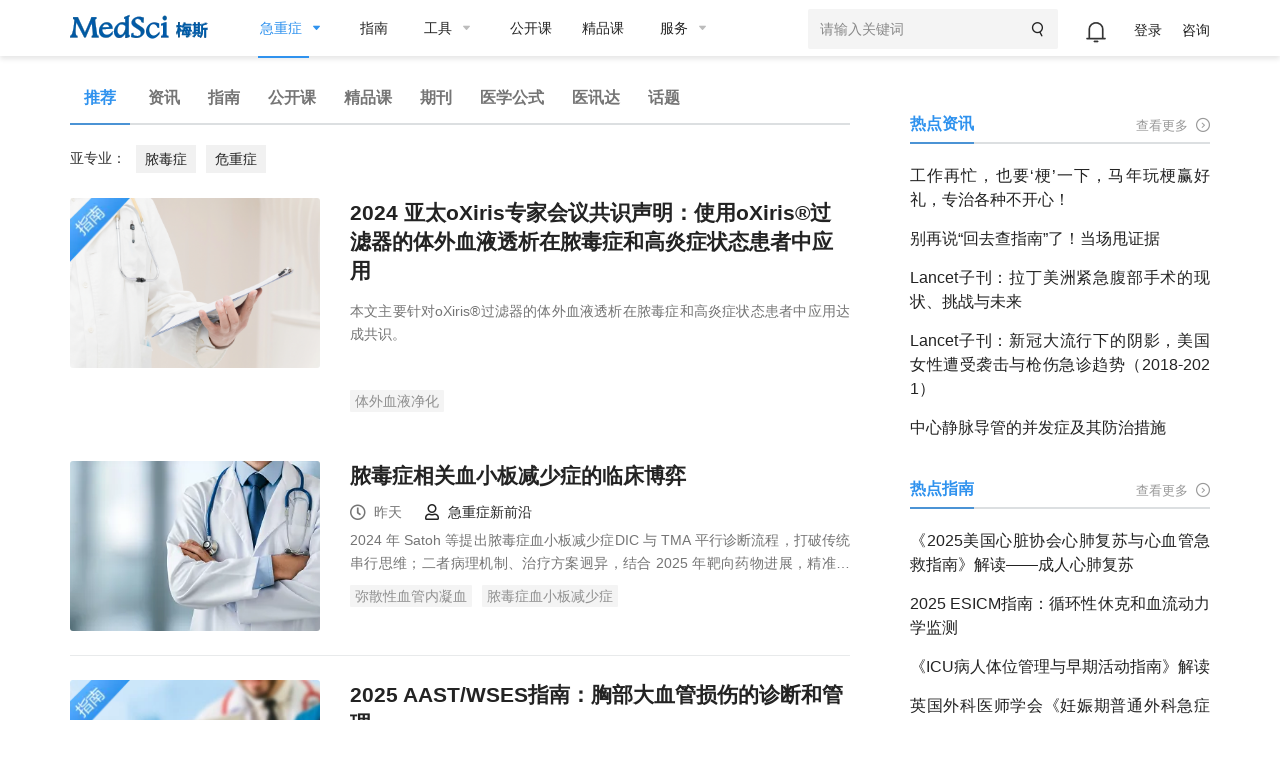

--- FILE ---
content_type: text/html;charset=UTF-8
request_url: https://www.medsci.cn/department/details;jsessionid=837E2E4172BC4F57B9910B024384F20D?s_id=38
body_size: 26720
content:
<!DOCTYPE HTML>
<!-- BEGIN html -->
<html>
<!-- BEGIN head -->
<head>
    <!-- Meta Tags -->
    <meta http-equiv="Content-Type" content="text/html; charset=UTF-8">
    <meta name="viewport" content="width=device-width, initial-scale=1, maximum-scale=1, user-scalable=no">
    <title>急重症-推荐-MedSci.cn</title>

    
    
    
    
    
    
    
    

    
    
    
    
    
    
<!--    <title th:if="${getWebDepartmentInfo.module == 'point'}" th:text="${displayDto.categoryName}+'-知识点-MedSci.cn'"></title>-->
    
    

    <meta http-equiv="X-UA-Compatible" content="IE=edge">
    <link rel="shortcut icon" href="https://static.medsci.cn/product/medsci-site/portal/favicon.ico" type="image/x-icon" />
    <meta name="keywords" content="MedSci，临床研究，学术服务，医学统计，梅斯医学，智慧医疗，临床医学培训" />
    <meta name="description" content="MedSci(梅斯医学)致力于医疗质量的改善，从事临床研究服务、数据管理、医学统计、临床培训、继续教育等支持，促进临床医生职业发展和医疗智慧化。">
    <meta name="mobile-agent" content="format=html5;url=https://m.medsci.cn/">
    <meta name="viewport" content="width=device-width, initial-scale=1, maximum-scale=1, user-scalable=no">
    <meta name="version" content="v1.0">


    <!-- Favicon -->
    <link rel="shortcut icon" href="https://static.medsci.cn/product/medsci-site/portal/favicon.ico" type="image/x-icon" />

    <!-- Stylesheets -->
    <link rel="stylesheet" href="https://static.medsci.cn/product/medsci-site/portal/css/reset.min.css" />
    <link rel="stylesheet" href="https://static.medsci.cn/product/medsci-site/portal/css/bootstrap.min.css" />
    <link rel="stylesheet" href="https://static.medsci.cn/product/medsci-site/portal/css/owl.carousel.css" />
    <link rel="stylesheet" href="https://static.medsci.cn/product/medsci-site/portal/css/main-stylesheet.min.css?date=202506231200" />
    <link rel="stylesheet" href="https://static.medsci.cn/product/medsci-site/portal/css/shortcodes.min.css" />
    <link rel="stylesheet" href="https://static.medsci.cn/product/medsci-site/portal/css/animate.css" />
    <link rel="stylesheet" href="https://static.medsci.cn/product/medsci-site/portal/css/responsive.min.css" />
    <link type="text/css" rel="stylesheet" href="https://img.medsci.cn/web/css/login.min.css?date=1615450612522" />
    <link type="text/css" rel="stylesheet" href="https://img.medsci.cn/web/css/iconfont.css" />

    <!--春节皮肤-->
    
    <link rel="stylesheet" href="https://static.medsci.cn/product/medsci-site/portal/mei/css/info-deparment.css" />
    <style>
        .index-tab-top {
            padding-left: 28px !important;
            padding-right: 28px !important;
            font-size: 15px;
        }
        .index-header-ad img {
            max-height: 70px;
        }
        .composs-blog-list.lets-do-5 .download-guider> .item:nth-child(n+6), .composs-blog-list.lets-do-4 .download-guider > .item:nth-child(n+5), .composs-blog-list.lets-do-3 .download-guider> .item:nth-child(n+4), .composs-blog-list.lets-do-2 .download-guider> .item:nth-child(n+3), .composs-blog-list.lets-do-1 .download-guider> .item:nth-child(n+2){
            padding-top: 24px;
            margin-top: 24px;
            border-top: 1px solid rgba(139,140,157,.2);
        }
        .composs-blog-list.lets-do-5 .collect-scale> .item:nth-child(n+6), .composs-blog-list.lets-do-4 .collect-scale > .item:nth-child(n+5), .composs-blog-list.lets-do-3 .collect-scale> .item:nth-child(n+4), .composs-blog-list.lets-do-2 .collect-scale> .item:nth-child(n+3), .composs-blog-list.lets-do-1 .collect-scale> .item:nth-child(n+2){
            padding-top: 24px;
            margin-top: 24px;
            border-top: 1px solid rgba(139,140,157,.2);
        }
        .composs-blog-list#articleList> div:nth-child(2).item{
            border: none;
        }
        .composs-blog-list .download-wrap .download-title{
            color: #2F92EE;
            position: relative;
            padding-left: 12px;
        }
        .composs-blog-list .download-wrap .download-title::after{
            content: '';
            height: 15px;
            width: 3px;
            background: #2f92ee;
            position: absolute;
            left: 0px;
            top: 2.5px;
        }
        .composs-blog-list .download-wrap .download-recommend{
            color: #2F92EE;
            font-size: 16px;
            position: relative;
            top: 25px;
            padding-left: 12px;
        }
        .composs-blog-list .download-wrap .download-recommend::after{
            content: '';
            height: 15px;
            width: 3px;
            background: #2f92ee;
            position: absolute;
            left: 0px;
            top: 2.5px;
        }
        .index-doctor{
            padding-left: 0px;
        }
        .index-doctor .content{
            padding-left: 0px;
        }
        @media screen and (max-width: 768px) {
            .mobile-hidden{
                display: none !important;
            }
            #responsive-menu-holder .index-tab-phone {
                display: none;
            }
            .ms-blog-list .item .item-content{
                margin-left: 0;
            }
            .ms-blog-list .item .item-content h2 {
                min-height: auto!important;
            }
            .index-special .right .title {
                line-height: 140%;
            }
            .department-web-tabs .department-tabs-wrap{
                width: 600px;
            }
        }
        .ms-header #main-menu>.header-user ul li:nth-child(1){
            top: -6px;
        }
        .department-top-adv #departmentTopAdv a img{
            width: 100%;
            max-height:300px;
        }
        .index-doctor .yx-title{
            position: relative;
            margin-right: 30px;
        }
        .index-doctor .yx-title::after{
            position: absolute;
            content: '';
            width: 2px;
            height: 18px;
            background-color: #333;
            left: 92px;
            top: 1px;
        }
        .index-special .right .keywords li a{
            color: #909090;
        }
        li.active span.department-header-active::after{
            opacity: 1!important;
        }
        .index-journal .journal-item .item-font .oji-label-hide-btn a:hover{
            color: #fff!important;
        }
        @media screen and (min-width: 768px) {
            .pc-hidden {
                display: none !important;
            }
        }
    </style>
    <!-- END head -->
</head>

<!-- BEGIN body -->
<!-- <body> -->
<body class="ot-menu-will-follow">

<!-- BEGIN .boxed -->
<div class="boxed">

    <!-- BEGIN .header 导航 -->
    <div><body>
    <div class="ms-header">
        <!-- 微应用会员购买 -->
        <div id="vipMember"></div>
        <!-- BEGIN .wrapper -->
        <div class="wrapper">
            <div class="main-menu-placeholder wrapper clearfix">
                <div class="ms-header-img">
                    <a href="https://www.medsci.cn"><img
                            src="https://static.medsci.cn/public-image/ms-image/416a6450-b970-11ec-a1b8-6123b3ff61ea_logo3.png"
                            data-ot-retina="https://static.medsci.cn/public-image/ms-image/416a6450-b970-11ec-a1b8-6123b3ff61ea_LOGO2.png"
                            alt="" /></a>
                </div>
                <nav id="main-menu" class="ms-header-nav">
                    <ul>
                        <li class="active first-li">
                            <a href="#" class="ms-statis" ms-statis="link"><span
                                    class="tab-padding department-header-active">急重症</span></a>
                            <i class="btm-border"></i>
                            <ul class="sub-menu ot-mega-menu ms-menu">
                                <li class="lets-do-5 ms-lets-do" style="display: flex">
                                    <!--我的订阅-->
                                    <div class="widget-split item">
                                        <!-- BEGIN .widget -->
                                        <div class="widget">
                                            <h3>我的订阅</h3>
                                            <ul class="menu">
                                                
                                                
                                                <li class="ms-link"
                                                    style="font-size: 14px;border-radius: 3px;color:#2F92EE"><a
                                                        href="https://www.medsci.cn/user/subscrpition-modify" target="_blank"
                                                        class="ms-statis" ms-statis="link"
                                                        style="color: #2F92EE;background-color: rgba(236, 244, 254, .3);padding: 1px 5px;">订阅+</a>
                                                </li>
                                            </ul>
                                            <!-- END .widget -->
                                        </div>
                                    </div>
                                    <div class="widget-split item">
                                        <!-- BEGIN .widget -->
                                        <div class="widget">
                                            <h3>内科</h3>
                                            <ul class="menu">
                                                <li class="ms-link">
                                                    <a href="/department/details?s_id=2"
                                                        target="_blank" class="ms-statis" ms-statis="link">心血管</a>
                                                </li>
                                                <li class="ms-link">
                                                    <a href="/department/details?s_id=5"
                                                        target="_blank" class="ms-statis" ms-statis="link">肿瘤</a>
                                                </li>
                                                <li class="ms-link">
                                                    <a href="/department/details?s_id=6"
                                                        target="_blank" class="ms-statis" ms-statis="link">内分泌</a>
                                                </li>
                                                <li class="ms-link">
                                                    <a href="/department/details?s_id=60"
                                                        target="_blank" class="ms-statis" ms-statis="link">普通内科</a>
                                                </li>
                                                <li class="ms-link">
                                                    <a href="/department/details?s_id=4"
                                                        target="_blank" class="ms-statis" ms-statis="link">消化</a>
                                                </li>
                                                <li class="ms-link">
                                                    <a href="/department/details?s_id=12"
                                                        target="_blank" class="ms-statis" ms-statis="link">呼吸</a>
                                                </li>
                                                <li class="ms-link">
                                                    <a href="/department/details?s_id=17"
                                                        target="_blank" class="ms-statis" ms-statis="link">神经科</a>
                                                </li>
                                                <li class="ms-link">
                                                    <a href="/department/details?s_id=9"
                                                        target="_blank" class="ms-statis" ms-statis="link">传染科</a>
                                                </li>
                                                <li class="ms-link">
                                                    <a href="/department/details?s_id=13"
                                                        target="_blank" class="ms-statis" ms-statis="link">精神心理</a>
                                                </li>
                                                <li class="ms-link">
                                                    <a href="/department/details?s_id=14"
                                                        target="_blank" class="ms-statis" ms-statis="link">肾内科</a>
                                                </li>
                                                <li class="ms-link">
                                                    <a href="/department/details?s_id=15"
                                                        target="_blank" class="ms-statis" ms-statis="link">风湿免疫</a>
                                                </li>
                                                <li class="ms-link">
                                                    <a href="/department/details?s_id=21"
                                                        target="_blank" class="ms-statis" ms-statis="link">血液科</a>
                                                </li>
                                                <li class="ms-link">
                                                    <a href="/department/details?s_id=19"
                                                        target="_blank" class="ms-statis" ms-statis="link">老年医学</a>
                                                </li>
                                                <!--                                                <li class="ms-link"><a th:href="${baseurl}+'/service/list.do?classid=20280'" target="_blank" class="ms-statis" ms-statis="link">研究方案（课题）设计</a></li>-->
                                                <!--                                                <li class="ms-link"><a th:href="${baseurl}+'/service/list.do?classid=20281'" target="_blank" class="ms-statis" ms-statis="link">数据库建立与管理</a></li>-->
                                                <!--                                                <li class="ms-link"><a th:href="${baseurl}+'/service/list.do?classid=20285'" target="_blank" class="ms-statis" ms-statis="link">真实世界研究</a></li>-->
                                                <!--                                                <li class="ms-link"><a th:href="${baseurl}+'/service/list.do?classid=20286'" target="_blank" class="ms-statis" ms-statis="link">数据统计分析</a></li>-->
                                                <!--                                                <li class="ms-link"><a th:href="${baseurl}+'/service/list.do?classid=20287'" target="_blank" class="ms-statis" ms-statis="link">学术成果服务</a></li>-->
                                                <!--                                                <li class="ms-link"><a th:href="${baseurl}+'/service/show.do?id=28'" target="_blank" class="hot-link ms-statis" ms-statis="link">学术论著质量评审</a></li>-->
                                                <!--                                                <li class="ms-link"><a th:href="${baseurl}+'/service/show.do?id=29'" target="_blank" class="hot-link ms-statis" ms-statis="link">专业中译英</a></li>-->
                                                <!--                                                <li class="ms-link"><a th:href="${baseurl}+'/service/show.do?id=30'" target="_blank" class="hot-link ms-statis" ms-statis="link">母语化润色</a></li>-->
                                                <!--                                                <li class="ms-link"><a th:href="${baseurl}+'/service/show.do?id=33'" target="_blank" class="hot-link ms-statis" ms-statis="link">发表支持</a></li>-->
                                                <!--                                                <li class="ms-link"><a th:href="${baseurl}+'/service/list.do?classid=20288'" target="_blank" class="ms-statis" ms-statis="link">生物信息学分析</a></li>-->
                                            </ul>
                                            <!-- END .widget -->
                                        </div>
                                    </div>
                                    <div class="widget-split item">
                                        <!-- BEGIN .widget -->
                                        <div class="widget">
                                            <h3>外科</h3>
                                            <ul class="menu">
                                                <li class="ms-link">
                                                    <a href="/department/details?s_id=73"
                                                        target="_blank" class="ms-statis" ms-statis="link">头颈外科</a>
                                                </li>
                                                <li class="ms-link">
                                                    <a href="/department/details?s_id=76"
                                                        target="_blank" class="ms-statis" ms-statis="link">胃肠外科</a>
                                                </li>
                                                <li class="ms-link">
                                                    <a href="/department/details?s_id=92"
                                                        target="_blank" class="ms-statis" ms-statis="link">血管外科</a>
                                                </li>
                                                <li class="ms-link">
                                                    <a href="/department/details?s_id=91"
                                                        target="_blank" class="ms-statis" ms-statis="link">肝胆胰外</a>
                                                </li>
                                                <li class="ms-link">
                                                    <a href="/department/details?s_id=10"
                                                        target="_blank" class="ms-statis" ms-statis="link">骨科</a>
                                                </li>
                                                <li class="ms-link">
                                                    <a href="/department/details?s_id=23"
                                                        target="_blank" class="ms-statis" ms-statis="link">普通外科</a>
                                                </li>
                                                <li class="ms-link">
                                                    <a href="/department/details?s_id=24"
                                                        target="_blank" class="ms-statis" ms-statis="link">胸心外科</a>
                                                </li>
                                                <li class="ms-link">
                                                    <a href="/department/details?s_id=25"
                                                        target="_blank" class="ms-statis" ms-statis="link">神经外科</a>
                                                </li>
                                                <li class="ms-link">
                                                    <a href="/department/details?s_id=26"
                                                        target="_blank" class="ms-statis" ms-statis="link">泌尿外科</a>
                                                </li>
                                                <li class="ms-link">
                                                    <a href="/department/details?s_id=27"
                                                        target="_blank" class="ms-statis" ms-statis="link">烧伤科</a>
                                                </li>
                                                <li class="ms-link">
                                                    <a href="/department/details?s_id=28"
                                                        target="_blank" class="ms-statis" ms-statis="link">整形美容</a>
                                                </li>
                                                <li class="ms-link">
                                                    <a href="/department/details?s_id=29"
                                                        target="_blank" class="ms-statis" ms-statis="link">麻醉疼痛</a>
                                                </li>
                                                <!--                                                <li class="ms-link"><a th:href="${baseurl}+'/service/list.do?classid=20282'" target="_blank" class="ms-statis" ms-statis="link">文献检索与分析</a></li>-->
                                                <!--                                                <li class="ms-link"><a th:href="${baseurl}+'/service/list.do?classid=20289'" target="_blank" class="ms-statis" ms-statis="link">产品医学策略</a></li>-->
                                                <!--                                                <li class="ms-link"><a th:href="${baseurl}+'/service/list.do?classid=20290'" target="_blank" class="ms-statis" ms-statis="link">医学继续教育（CME）</a></li>-->
                                                <!--                                                <li class="ms-link"><a th:href="${baseurl}+'/service/list.do?classid=20291'" target="_blank" class="ms-statis" ms-statis="link">医学内容与幻灯</a></li>-->
                                                <!--                                                <li class="ms-link"><a th:href="${baseurl}+'/service/list.do?classid=20292'" target="_blank" class="ms-statis" ms-statis="link">药物警戒（PV）</a></li>-->
                                            </ul>
                                            <!-- END .widget -->
                                        </div>
                                    </div>
                                    <div class="widget-split item">
                                        <!-- BEGIN .widget -->
                                        <div class="widget">
                                            <h3>专科科室</h3>
                                            <ul class="menu">
                                                <li class="ms-link">
                                                    <a href="/department/details?s_id=304"
                                                        target="_blank" class="ms-statis" ms-statis="link">罕见病</a>
                                                </li>
                                                <li class="ms-link">
                                                    <a href="/department/details?s_id=21026"
                                                        target="_blank" class="ms-statis" ms-statis="link">医学科研</a>
                                                </li>
                                                <li class="ms-link">
                                                    <a href="/department/details?s_id=95"
                                                        target="_blank" class="ms-statis" ms-statis="link">康复医学</a>
                                                </li>
                                                <li class="ms-link">
                                                    <a href="/department/details?s_id=65"
                                                        target="_blank" class="ms-statis" ms-statis="link">核医学/放疗</a>
                                                </li>
                                                <li class="ms-link">
                                                    <a href="/department/details?s_id=66"
                                                        target="_blank" class="ms-statis" ms-statis="link">营养科</a>
                                                </li>
                                                <li class="ms-link">
                                                    <a href="/department/details?s_id=11"
                                                        target="_blank" class="ms-statis" ms-statis="link">药械</a>
                                                </li>
                                                <li class="ms-link">
                                                    <a href="/department/details?s_id=18"
                                                        target="_blank" class="ms-statis" ms-statis="link">儿科</a>
                                                </li>
                                                <li class="ms-link">
                                                    <a href="/department/details?s_id=30"
                                                        target="_blank" class="ms-statis" ms-statis="link">耳鼻咽喉</a>
                                                </li>
                                                <li class="ms-link">
                                                    <a href="/department/details?s_id=31"
                                                        target="_blank" class="ms-statis" ms-statis="link">口腔科</a>
                                                </li>
                                                <li class="ms-link">
                                                    <a href="/department/details?s_id=32"
                                                        target="_blank" class="ms-statis" ms-statis="link">眼科</a>
                                                </li>
                                                <li class="ms-link">
                                                    <a href="/department/details?s_id=33"
                                                        target="_blank" class="ms-statis" ms-statis="link">政策人文</a>
                                                </li>
                                                <li class="ms-link">
                                                    <a href="/department/details?s_id=34"
                                                        target="_blank" class="ms-statis" ms-statis="link">全科医学</a>
                                                </li>
                                                <li class="ms-link">
                                                    <a href="/department/details?s_id=35"
                                                        target="_blank" class="ms-statis" ms-statis="link">预防公卫</a>
                                                </li>
                                                <li class="ms-link">
                                                    <a href="/department/details?s_id=36"
                                                        target="_blank" class="ms-statis" ms-statis="link">妇产科</a>
                                                </li>
                                                <li class="ms-link">
                                                    <a href="/department/details?s_id=37"
                                                        target="_blank" class="ms-statis" ms-statis="link">中医科</a>
                                                </li>
                                                <li class="ms-link">
                                                    <a href="/department/details?s_id=39"
                                                        target="_blank" class="ms-statis" ms-statis="link">皮肤性病</a>
                                                </li>
                                                <li class="ms-link">
                                                    <a href="/department/details?s_id=40"
                                                        target="_blank" class="ms-statis" ms-statis="link">影像放射</a>
                                                </li>
                                                <li class="ms-link">
                                                    <a href="/department/details?s_id=42"
                                                        target="_blank" class="ms-statis" ms-statis="link">转化医学</a>
                                                </li>
                                                <li class="ms-link">
                                                    <a href="/department/details?s_id=69"
                                                        target="_blank" class="ms-statis" ms-statis="link">检验病理</a>
                                                </li>
                                                <li class="ms-link">
                                                    <a href="/department/details?s_id=79"
                                                        target="_blank" class="ms-statis" ms-statis="link">护理</a>
                                                </li>
                                                <!--                                                <li class="ms-link"><a th:href="${baseurl}+'/service/list.do?classid=20283'" target="_blank" class="ms-statis" ms-statis="link">多渠道营销（MCM）</a></li>-->
                                                <!--                                                <li class="ms-link"><a th:href="${baseurl}+'/service/list.do?classid=20293'" target="_blank" class="ms-statis" ms-statis="link">学术营销（APO）</a></li>-->
                                                <!--                                                <li class="ms-link"><a th:href="${baseurl}+'/service/list.do?classid=20294'" target="_blank" class="ms-statis" ms-statis="link">科研加速器</a></li>-->
                                                <!--                                                <li class="ms-link"><a href="http://yuqing.medsci.cn/" target="_blank" class="ms-statis" ms-statis="link">舆情监测</a></li>-->
                                            </ul>
                                            <!-- END .widget -->
                                        </div>
                                    </div>
                                    <div class="widget-split item">
                                        <!-- BEGIN .widget -->
                                        
                                    </div>
                                </li>
                            </ul>
                        </li>

                        <li><a href="https://www.medsci.cn/guideline/search?s_id=38"
                                class="tab-padding ms-statis" ms-statis="link" target="_blank">指南</a></li>

                        <li><a href="/sci/journal_index" class="ms-statis" ms-statis="link"><span
                                    class="tab-padding">工具</span></a>
                            <ul class="sub-menu ot-mega-menu ms-menu">
                                <li class="lets-do-5 ms-lets-do">

                                    <div class="widget-split item">

                                        <!-- BEGIN .widget -->
                                        <div class="widget">
                                            <h3>临床工具</h3>
                                            <ul class="menu">
                                                <li class="ms-link"><a href="https://www.medsci.cn/guideline/search"
                                                        target="_blank" class="hot-link ms-statis"
                                                        ms-statis="link">临床指南</a></li>
                                                <li class="ms-link"><a target="_blank" href="https://m.medsci.cn/scale/index.do?s_id=2&show=2"
                                                        class="hot-link ms-statis" ms-statis="link">医学计算与公式</a></li>
                                                <li class="ms-link"><a target="_blank" href="/sci/icd-10.do"
                                                        class="ms-statis" ms-statis="link">ICD-10/ICD-11疾病编码</a></li>
                                                <li class="ms-link"><a href="https://www.medsci.cn/eda/home" target="_blank"
                                                        class="ms-statis" ms-statis="link">医讯达</a></li>
                                                <li class="ms-link"><a href="https://live.medsci.cn/0-1" target="_blank"
                                                        class="hot-link ms-statis" ms-statis="link">直播</a></li>
                                                <li class="ms-link"><a href="https://www.medsci.cn/topics" target="_blank"
                                                        class="hot-link ms-statis" ms-statis="link">话题</a></li>
                                                <li class="ms-link"><a href="https://open.medsci.cn/" target="_blank"
                                                        class="hot-link ms-statis" ms-statis="link">公开课</a></li>
                                                <li class="ms-link"><a href="https://class.medsci.cn/" target="_blank"
                                                        class="ms-statis" ms-statis="link">精品课</a></li>
                                                <!-- <li class="ms-link"><a href="/sci/by-year-subject" target="_blank"
                                                        class="hot-link ms-statis" ms-statis="link">基金分析</a></li> -->
                                                <!--<li class="ms-link"><a  target="_blank" href="https://www.medsci.cn/m" >基金助手</a></li>-->
                                                <!--<li class="ms-link"><a  target="_blank" href="https://www.medsci.cn/m" >统计向导</a></li>-->
                                                <!--<li class="ms-link"><a  target="_blank" href="https://www.medsci.cn/m" >样本量计算工具</a></li>-->
                                            </ul>
                                            <!-- END .widget -->
                                        </div>


                                    </div>

                                    <div class="widget-split item">
                                        <!-- BEGIN .widget -->
                                        <div class="widget">
                                            <h3>科研工具</h3>
                                            <ul class="menu">
                                                <li class="ms-link"><a target="_blank"
                                                        href="https://www.medsci.cn/sci/index.do" class="hot-link ms-statis"
                                                        ms-statis="link">期刊数据库查询</a></li>
                                                <li class="ms-link"><a href="https://www.medsci.cn/sci/jsas_new.do"
                                                        target="_blank" class="ms-statis" ms-statis="link">期刊智能选择</a>
                                                </li>
<!--                                                <li class="ms-link" onclick="yunyanjiu()"><a href="javascript:void(0)"-->
<!--                                                        class="ms-statis" ms-statis="link">云研究平台</a></li>-->
                                                <!-- <li class="ms-link" onclick="suijihua()"><a target="_blank"
                                                        href="javascript:void(0)" class="ms-statis"
                                                        ms-statis="link">随机化工具</a></li> -->
                                                <li class="ms-link"><a target="_blank"
                                                        href="https://www.medsci.cn/sci/nsfc.do" class="hot-link ms-statis"
                                                        ms-statis="link">全球基金查询</a></li>
                                                <!-- <li class="ms-link"><a target="_blank"
                                                        th:href="${baseurl}+'/sci/nsfc_index'"
                                                        class="hot-link ms-statis" ms-statis="link">全球基金查询</a></li> -->
                                                <!-- <li class="ms-link"><a th:href="${baseurl}+'/sci/journal-compare-index'"
                                                        target="_blank" class="ms-statis" ms-statis="link">期刊对比</a></li> -->
                                                <li class="ms-link"><a href="https://www.medsci.cn/sci/paperlist.do"
                                                        target="_blank" class="ms-statis" ms-statis="link">文献查询</a></li>
                                                <li class="ms-link"><a target="_blank"
                                                        href="https://www.medsci.cn/sci/query.do" class="ms-statis"
                                                        ms-statis="link">SCI写作宝典</a></li>
                                                <!-- <li class="ms-link"><a target="_blank"
                                                        th:href="${baseurl}+'/sci/translation.do'" class="ms-statis"
                                                        ms-statis="link">智能拼写检查</a></li> -->
                                                <li class="ms-link"><a target="_blank" href="http://dict.bioon.com/"
                                                        class="ms-statis" ms-statis="link">生物医药大词典</a></li>
                                                <li class="ms-link"><a target="_blank"
                                                        href="https://ai.medsci.cn/" class="hot-link ms-statis"
                                                        ms-statis="link">梅斯小智</a></li>
                                                <li class="ms-link"><a target="_blank"
                                                        href="https://aisite.medsci.cn/" class="ms-statis"
                                                        ms-statis="link">AI导航站</a></li>
                                            </ul>
                                            <!-- END .widget -->
                                        </div>
                                    </div>

                                    <div class="widget-split item">
                                        <!-- BEGIN .widget -->
                                        <div class="widget">
                                            <h3>其他工具</h3>
                                            <div class="load-img">
                                                <img src="/img/download.png" alt="" />
                                            </div>
                                            <ul class="menu">
                                                <li class="ms-link"><a target="_blank" href="https://www.medsci.cn/m"
                                                        class="ms-statis" ms-statis="link">下载App使用方便更快捷</a></li>
                                                <li class="ms-link"><a target="_blank" href="https://search.medsci.cn/"
                                                        class="ms-statis" ms-statis="link">Medsci 梅斯搜索</a></li>
                                            </ul>
                                            <!-- END .widget -->
                                        </div>
                                    </div>

                                </li>
                            </ul>
                        </li>
                        <li><a href="https://open.medsci.cn/" class="tab-padding ms-statis" ms-statis="link"
                                target="_blank">公开课</a></li>
                        <li><a href="https://class.medsci.cn/" class="tab-padding ms-statis" ms-statis="link"
                                target="_blank">精品课</a></li>
                        <li><a href="/service/tree_list.do" class="ms-statis" ms-statis="link"><span
                                    class="tab-padding">服务</span></a>
                            <ul class="sub-menu ot-mega-menu ms-menu">
                                <li class="lets-do-5 ms-lets-do">
                                    <div class="widget-split item">
                                        <!-- BEGIN .widget -->
                                        <div class="widget">
                                            <h3><a href="https://www.medsci.cn/service/tree_list.do"
                                                    target="_blank" class="ms-statis" ms-statis="link">科研数智化</a></h3>
                                            <ul class="menu">
                                                <li class="ms-link"><a
                                                        href="https://www.medsci.cn/service/list.do?classid=20290"
                                                        target="_blank" class="ms-statis"
                                                        ms-statis="link">直播，公开课与精品课</a></li>
                                                <li class="ms-link"><a
                                                        href="https://www.medsci.cn/service/list.do?classid=20294"
                                                        target="_blank" class="ms-statis" ms-statis="link">科研加速器</a>
                                                </li>
                                                <li class="ms-link"><a
                                                        href="https://www.medsci.cn/service/list.do?classid=21017"
                                                        target="_blank" class="ms-statis"
                                                        ms-statis="link">研究者发起的临床研究（IIS）支持</a></li>
                                            </ul>
                                            <!-- END .widget -->
                                        </div>
                                    </div>
                                    <div class="widget-split item">
                                        <!-- BEGIN .widget -->
                                        <div class="widget">
                                            <h3><a href="https://www.medsci.cn/service/tree_list.do"
                                                    target="_blank" class="ms-statis" ms-statis="link">真实世界研究解决方案</a>
                                            </h3>
                                            <ul class="menu">
                                                <li class="ms-link"><a
                                                        href="https://www.medsci.cn/service/list.do?classid=20350"
                                                        target="_blank" class="ms-statis" ms-statis="link">药物经济学</a>
                                                </li>
                                                <li class="ms-link"><a
                                                        href="https://www.medsci.cn/service/list.do?classid=20351"
                                                        target="_blank" class="ms-statis" ms-statis="link">医保准入事务</a>
                                                </li>
                                                <li class="ms-link"><a
                                                        href="https://www.medsci.cn/service/list.do?classid=20280"
                                                        target="_blank" class="ms-statis" ms-statis="link">研究方案设计</a>
                                                </li>
                                                <li class="ms-link"><a
                                                        href="https://www.medsci.cn/service/list.do?classid=20281"
                                                        target="_blank" class="ms-statis" ms-statis="link">数据库建立与管理</a>
                                                </li>
                                                <li class="ms-link"><a
                                                        href="https://www.medsci.cn/service/list.do?classid=20292"
                                                        target="_blank" class="ms-statis" ms-statis="link">药物警戒（PV）</a>
                                                </li>
                                                <li class="ms-link"><a
                                                        href="https://www.medsci.cn/service/list.do?classid=20285"
                                                        target="_blank" class="ms-statis" ms-statis="link">真实世界研究执行</a>
                                                </li>
                                                <li class="ms-link"><a
                                                        href="https://www.medsci.cn/service/list.do?classid=20286"
                                                        target="_blank" class="ms-statis" ms-statis="link">数据统计分析</a>
                                                </li>
                                            </ul>
                                            <!-- END .widget -->
                                        </div>
                                    </div>
                                    <div class="widget-split item">
                                        <!-- BEGIN .widget -->
                                        <div class="widget">
                                            <h3><a href="https://www.medsci.cn/service/tree_list.do"
                                                    target="_blank" class="ms-statis" ms-statis="link">数字化学术传播解决方案</a>
                                            </h3>
                                            <ul class="menu">
                                                <li class="ms-link"><a
                                                        href="https://www.medsci.cn/service/list.do?classid=20283"
                                                        target="_blank" class="ms-statis"
                                                        ms-statis="link">多渠道营销（MCM）</a></li>
                                                <li class="ms-link"><a
                                                        href="https://www.medsci.cn/service/list.do?classid=20289"
                                                        target="_blank" class="ms-statis" ms-statis="link">产品医学策略</a>
                                                </li>
                                                <li class="ms-link"><a
                                                        href="https://www.medsci.cn/service/list.do?classid=20293"
                                                        target="_blank" class="ms-statis" ms-statis="link">学术传播（APO）</a>
                                                </li>
                                            </ul>
                                            <!-- END .widget -->
                                        </div>
                                    </div>
                                    <div class="widget-split item">
                                        <!-- BEGIN .widget -->
                                        <div class="widget">
                                            <h3><a href="https://www.medsci.cn/service/tree_list.do"
                                                    target="_blank" class="ms-statis" ms-statis="link">其它</a></h3>
                                            <ul class="menu">
                                                <li class="ms-link"><a
                                                        href="https://www.medsci.cn/service/list.do?classid=20297"
                                                        target="_blank" class="ms-statis" ms-statis="link">积分商城</a></li>
                                                <li class="ms-link"><a
                                                        href="https://www.medsci.cn/service/list.do?classid=20298"
                                                        target="_blank" class="ms-statis" ms-statis="link">FAQS</a></li>
                                            </ul>
                                            <!-- END .widget -->
                                        </div>
                                    </div>
                                </li>
                            </ul>
                        </li>
                        <!--                            <li><a href="/message/list.do" class="tab-padding">咨询</a></li>-->
                        <!--                            <li><a href="/medsci-nav" class="tab-padding ms-statis" ms-statis="link">导航</a></li>-->
                    </ul>
                    <form action="#" method="get" onsubmit="return false" style="right: 148px;">
                        <input id="medsciSearchKeyword" type="text" value="" placeholder="请输入关键词 "
                            style="width: 250px;height: 40px" />
                        <button onclick="medsciSearch()" type="submit"><i class="iconfont icon-search"></i></button>
                    </form>
                    <div class="header-top header-user" id="user-info-header">

                    </div>

                </nav>

            </div>
            <!-- END .wrapper -->
        </div>
    </div>

    <script type="text/javascript"
        src="https://static.medsci.cn/product/medsci-site/portal/js/jquery-latest.min.js"></script>
    <script type="text/javascript" src="https://static.medsci.cn/public-js/qiankun/qiankun.js"></script>
    <script type="text/javascript" src="https://static.medsci.cn/product/medsci-site/portal/js/util.js"></script>
    <script type="text/javascript" src="https://static.medsci.cn/product/medsci-site/portal/js/js-cookie.js"></script>
    <script type="text/javascript" src="/js/template.js"></script>
    <script type="text/javascript" src="/js/user/user-info.js"></script>
    <script type="text/javascript" src="/js/appListenLogin.js"></script>
    <script type="text/javascript" src="https://static.medsci.cn/product/medsci-site/portal/js/site-common.js"></script>
    <script type="text/javascript" src="/js/common/newHeader.js"></script>
    <script type="text/javascript" src="/js/common/iframe.js"></script>
    <script type="text/javascript" src="https://static.medsci.cn/product/medsci-site/portal/js/ms-function.js"></script>
    <script type="text/javascript" src="/js/common/vipServe.js"></script>
    <script type="text/javascript" src="/js/perfectInfo.js"></script>

    <script>
        // (function (i, s, o, g, r, a, m) {
        //     i['GoogleAnalyticsObject'] = r; i[r] = i[r] || function () {
        //         (i[r].q = i[r].q || []).push(arguments)
        //     }, i[r].l = 1 * new Date(); a = s.createElement(o),
        //         m = s.getElementsByTagName(o)[0]; a.async = 1; a.src = g; m.parentNode.insertBefore(a, m)
        // })(window, document, 'script', '//www.google-analytics.com/analytics.js', 'ga');

        // ga('create', 'UA-5460843-1', 'medsci.cn');
        // ga('send', 'pageview');

        (function () {
            var bp = document.createElement('script');
            var curProtocol = window.location.protocol.split(':')[0];
            if (curProtocol === 'https') {
                bp.src = 'https://zz.bdstatic.com/linksubmit/push.js';
            }
            else {
                bp.src = 'http://push.zhanzhang.baidu.com/push.js';
            }
            var s = document.getElementsByTagName("script")[0];
            s.parentNode.insertBefore(bp, s);
        })();

    </script>

    <script id="user-info-template" type="text/template">
            <ul>
                <!-- <li class="index-user-message" > -->
                <li class="index-user-message" style="height:72px; width:57px; cursor:pointer">
                    {{ if UserUnreadNum > 0 }}
                    <span class="red-num" style="top:-3px;width:16px; height:16px;line-height:16px;left:39px">{{UserUnreadNum}}</span>
                    <!-- <span class="red-num" style="top:-3px;">{{UserUnreadNum}}</span> -->
                    {{/if}}
                    {{ if UserUnreadNum > 0 }}
                    <img style="margin-top: -5px;" src="https://static.medsci.cn/public-image/ms-image/4ec68590-27ae-11ee-aed8-05e366306843_通知中心@2x.png" alt="">
                    {{else if data == null}}
                    <a href="javascript:void(0)" class="ms-link" onclick="newLogin()" style="padding: 0px 0px;">
                        <img style="margin-top: -5px;" src="https://static.medsci.cn/public-image/ms-image/4ec68590-27ae-11ee-aed8-05e366306843_通知中心@2x.png" alt="">
                    </a>
                    <!-- <a href="/messagePush" class="ms-link" style="padding: 0px 0px;">
                        <img style="margin-top: -5px;" src="https://static.medsci.cn/public-image/ms-image/4ec68590-27ae-11ee-aed8-05e366306843_通知中心@2x.png" alt="">
                    </a> -->
                    {{else}}
                    <a href="/messagePush" target="_blank" style="padding: 0px 0px;">
                        <img style="margin-top: -5px;" src="https://static.medsci.cn/public-image/ms-image/4ec68590-27ae-11ee-aed8-05e366306843_通知中心@2x.png" alt="">
                    </a>
                    {{/if}}
                    {{ if UserUnreadNum > 0 }}
                    <div class="ms-dropdown-message" style="top: 37px;">
                        <div class="new-header-avator-pop" id="new-header-avator">
                            <div class="header-message">
                                <div style="color: #333333; font-size: 14px; line-height: 22px;">消息通知</div>
                                <a href="/messagePush" target="_blank" style="color: #999999;font-size: 12px;line-height: 18px;">查看全部<i class="iconfont icon-you"></i></a>
                            </div>
                            {{ if messageList || messageList?.length }}
                            <div class="new-conter-message-list">
                                {{ each messageList as item i }}
                                <div class="new-conter-message" id="{{'message'+item.idDecryption}}" onclick="handleClick(this)">
                                   
                                    <p class="message-list-title" style="position:relative;margin-left:8px" >
                                        {{ if item.readStatus != 1 }}
                                       <span style="display: inline-block;
                                        width: 6px;
                                        height: 6px;
                                        border-radius: 50%;  
                                        background: red;position:absolute;left:-10px" class="left_top_red" ></span>
                                        {{/if}}
                                        {{ if item.readStatus == 1 }}
                                        <span style="display: none;
                                        width: 6px;
                                        height: 6px;
                                        border-radius: 50%;  
                                        background: red;position:absolute;left:-10px" class="left_top_red" ></span>
                                        {{/if}}
                                        {{ if item.hrefUrl }}
                                        <a href="{{item.hrefUrl}}" target="_blank" class="{{item.readStatus == 1 ? 'read':'' }}" onclick="messagePv('{{item.idDecryption}}','{{item.readStatus}}')">{{item.messageTitle}}</a>
                                        {{else}}
                                        <a href="javascript:;" class="{{item.readStatus == 1 ? 'read':'' }}" onclick="messagePv('{{item.idDecryption}}','{{item.readStatus}}')">{{item.messageTitle}}</a>
                                        {{/if}}
                                        {{ if item.hrefUrl || item.messageContent.length < 60 }}
                                        <span class="messageUnfold" style="display: none;" onclick="messageUnfold('{{item.idDecryption}}')">展开<i class="iconfont icon-you"></i></span>
                                        {{else}}
                                        <span class="messageUnfold" onclick="messageUnfold('{{item.idDecryption}}')">展开<i class="iconfont icon-you"></i></span>
                                        {{/if}}
                                        <span class="messageStore" onclick="messageStore('{{item.idDecryption}}')">收起<i class="iconfont icon-angle-down"></i></span>
                                        <!-- <span><i class="iconfont icon-you">展开</span> -->
                                    </p>
                                    <p class="message-list-conter line-clamp-2" style="margin-left:8px">
                                        {{ if item.hrefUrl }}
                                        <a href="{{item.hrefUrl}}" target="break" class="{{item.readStatus == 1 ? 'read':'' }}" onclick="messagePv('{{item.idDecryption}}','{{item.readStatus}}')">{{item.messageContent}}</a>
                                       {{else}}
                                        <a href="javascript:;" class="{{item.readStatus == 1 ? 'read':'' }}" onclick="messagePv('{{item.idDecryption}}','{{item.readStatus}}')">{{item.messageContent}}</a>
                                        {{/if}}
                                    </p>
                                </div>
                                {{/each}} 
                            </div>
                            {{/if}}
                        </div>
                    </div>
                    {{/if}}
                </li>
                {{if data==null}}
                <!--<li><a href="/login?redirect_uri={{url}}" class="ms-link">登录</a></li>-->
                <!--<li><a href="/login?redirect_uri={{url}}" class="ms-link">注册</a></li>-->
                <li style="top: -6px;margin-right: 20px;"><a href="javascript:void(0)" class="ms-link" onclick="newLogin()">登录</a></li>
<!--                <li><a href="https://login-test.medsci.cn?project_code=MSYX&redirect_url={{url}}" class="ms-link">注册</a></li>-->
                {{else}}
                <li style="top: -6px;margin-right: 20px;" class="index-user-img">
                    <a href="#">
                        <div class="img-area">
                            {{if data.avatar==null || data.avatar==''}}
                                <img class="avatar" src="/img/user_icon.png" alt=""/>
                            {{else}}
                                <img class="avatar" src="{{data.avatar}}" alt=""/>
                            {{/if}}
                        </div>
                    </a>
<!--                    <div class="ms-dropdown-menu">-->
<!--                        <div class="ms-dropdown-content">-->
<!--                            <a id="userNameHeader" class="ms-dropdown-item" href="#">{{data.userName}}</a>-->
<!--                            <hr/>-->
<!--                            <a class="ms-dropdown-item ms-statis" ms-statis="link" th:href="${baseurl}+'/user/feeds?uid={{data.userId}}'">个人主页</a>-->
<!--                            <a class="ms-dropdown-item ms-statis" ms-statis="link" th:href="${baseurl}+'/user/account'">账户设置</a>-->
<!--                            <a class="ms-dropdown-item ms-statis" ms-statis="link" href="/user/subscription">我的订阅</a>-->
<!--                            <a class="ms-dropdown-item ms-statis" ms-statis="link" href="/user/collection?uid={{data.userId}}">我的收藏</a>-->
<!--                            <a class="ms-dropdown-item ms-statis" href="/course/view/list">我的课程</a>-->
<!--                            <a class="ms-dropdown-item ms-statis" ms-statis="link" target="_blank" href="https://www.medsci.cn/order/service-query">我的订单</a>-->
<!--                            <hr/>-->
<!--                            <a class="ms-dropdown-item ms-statis" ms-statis="logout" href="#" onclick="logout()">退出</a>-->
<!--                        </div>-->
<!--                    </div>-->
                    <div class="ms-dropdown-menu" style="top:50%">
                        <div class="new-header-avator-pop" id="new-header-avator">
                            <a class="new-header-exit ms-statis" ms-statis="logout" href="#" onclick="logout()">退出</a>
                            <div class="new-header-top">
                                <div class="new-header-info">
                                    {{if data.avatar==null || data.avatar==''}}
                                    <img
                                            class="new-header-avatar"
                                            src="https://static.medsci.cn/public-image/ms-image/5421b550-6225-11ec-8e2f-1389d01aad85_user_icon.png"
                                            alt=""
                                    />
                                    {{else}}
                                    <img class="new-header-avatar" src="{{data.avatar}}" alt=""/>
                                    {{/if}}
                                    <div class="new-header-name">
                                        <span>{{ data.userName }}</span>
                                        {{if memberCardsData && memberCardsData.length}}
                                        <ul>
                                            {{each memberCardsData as item i}}
                                            <li style="top: 0px;margin-right: 0px;">
                                                {{if item.expired}}
                                                <img  src="https://static.medsci.cn/public-image/ms-image/5421b550-6225-11ec-8e2f-1389d01aad85_huangzuan2.png" alt="" />
                                                {{else}}
                                                <img
                                                        src="https://static.medsci.cn/public-image/ms-image/5421b550-6225-11ec-8e2f-1389d01aad85_huangzuan1.png" alt=""/>
                                                {{/if}}
                                            </li>
                                            {{/each}}
                                        </ul>
                                        {{/if}}
                                    </div>
                                </div>
                                {{if memberCardsData && memberCardsData.length}}
                                <div class="new-header-time">
                                    <ul style="display: block;">
                                        {{each memberCardsData as item i}}
                                        <li style="top: 0px;margin-right: 0px;">
                                            <span style="font-weight: bold; margin-right: 10px"
                                            >{{ item.cardName }} </span
                                            >
                                            {{if item.expired}}
                                            <span v-else>已过期</span>
                                            {{else}}
                                            <span class="new-header-sp"
                                            >{{ item.endTime.split(' ')[0] }}到期</span
                                            >
                                            {{/if}}
                                        </li>
                                        {{/each}}
                                    </ul>
                                </div>
                                {{else}}
                                <div class="new-header-noVip">
                                    <span>您还不是VIP会员</span>
                                </div>
                                {{/if}}

                                {{if hasMemberCards}}
                                <div onclick="showVip('全科室指南会员')" class="new-header-btn">
                                    {{ memberCardsData && memberCardsData.length ? '续费' : '开通会员' }}
                                </div>
                                {{/if}}
                            </div>
                            <div class="new-header-bottom">
                                <ul>
                                    <a class="ms-statis" ms-statis="link" href="https://www.medsci.cn/user/feeds?uid={{data.userId}}">
                                        <img src="https://static.medsci.cn/public-image/ms-image/5421b550-6225-11ec-8e2f-1389d01aad85_gerenzhuye.png" alt="" />
                                        <span>主页</span>
                                    </a>
                                    <a class="ms-statis" ms-statis="link" href="https://www.medsci.cn/user/account">
                                        <img src="https://static.medsci.cn/public-image/ms-image/5421b550-6225-11ec-8e2f-1389d01aad85_shezhi.png" alt="" />
                                        <span>设置</span>
                                    </a>
                                    <a class="ms-statis" ms-statis="link" href="/user/subscription">
                                        <img src="https://static.medsci.cn/public-image/ms-image/5421b550-6225-11ec-8e2f-1389d01aad85_dingyue.png" alt="" />
                                        <span>订阅</span>
                                    </a>
                                    <a class="ms-statis" ms-statis="link" target="_blank" href="https://www.medsci.cn/order/service-query">
                                        <img src="https://static.medsci.cn/public-image/ms-image/5421b550-6225-11ec-8e2f-1389d01aad85_dingdan.png" alt="" />
                                        <span>订单</span>
                                    </a>
                                    <a class="ms-statis" ms-statis="link" href="/user/collection?uid={{data.userId}}">
                                        <img src="https://static.medsci.cn/public-image/ms-image/5421b550-6225-11ec-8e2f-1389d01aad85_shoucang.png" alt="" />
                                        <span>收藏</span>
                                    </a>
                                    <a class="ms-statis" href="/course/view/list">
                                        <img src="https://static.medsci.cn/public-image/ms-image/5421b550-6225-11ec-8e2f-1389d01aad85_kecheng.png" alt="" />
                                        <span>课程</span>
                                    </a>
                                    <a class="ms-statis" target="_blank" href="https://h5.medsci.cn/personal_integral">
                                        <img src="https://static.medsci.cn/public-image/ms-image/5421b550-6225-11ec-8e2f-1389d01aad85_shangcheng.png" alt="" />
                                        <span>商城</span>
                                    </a>
                                </ul>
                            </div>
                        </div>
                    </div>
                </li>
                {{/if}}
                <li><a href="/message/list.do" class="ms-link ms-statis" ms-statis="link">咨询</a></li>
            </ul>
        </script>

    <p id="hiddenApprove" hidden="hidden"></p>
    <p id="hiddenLogin" hidden="hidden"></p>

    <script type="text/javascript">
        function handleClick(div) {
            // 获取red点
            var redDot = div.querySelector('.left_top_red');
            // 移除
            redDot.remove();
        }
        jQuery(function () {
            var sourceUrl = window.location.pathname.split('/')[1]
            var s1 = jQuery('#hiddenLogin').text()
            if ((s1 == 1 || ['user', 'order', 'course'].includes(sourceUrl)) && !userFlag) {
                addLoginDom()
            } else {
                removeLoginDom()
            }

            var isApprove = jQuery('#hiddenApprove').text()
            if (isApprove == 1 && userFlag && userStatus == 'uncomplete') {
                addPerfectInfoDom()
            } else {
                removePerfectInfoDom()
            }

            if (window.location.href.includes('showVip=true')) {
                if (!userFlag) {
                    addLoginDom()
                } else {
                    setTimeout(function () {
                        showVip('全科室指南会员')
                    }, 1000)
                }
            }
        });
        function yunyanjiu() {
            window.open("https://cloud.medsci.cn/", '_blank')
        }
        function suijihua() {
            window.open("https://rtsm.medsci.cn", '_blank')
        }
        // 用户消息推送pv/uv
        function messagePv(id, state) {

            // var readList = window.localStorage.getItem("readList")
            var readList = window.localStorage.getItem("readList") ? JSON.parse(window.localStorage.getItem("readList")) : []
            if (readList?.length == 0 || readList.every(item => item != id)) {
                readList.push(id)
                window.localStorage.setItem('readList', JSON.stringify(readList));
            }
            if (totalSize > 0) {
                jQuery('.red-num').html(totalSize - readList?.length)
            } else {
                jQuery('.red-num').css('display', 'none')
            }
            jQuery.ajax({
                type: 'get',
                url: window.location.origin + '/push/message/stream/message/pv/' + id,
                contentType: "application/json",
                dataType: 'json',
                success: function (resp) {

                },
                error: function (xhr, errorType, error) {   // 请求报错执行
                    // 错误提示公共方法
                    MS.msAlert('', 'warning', '响应失败')
                }
            });
            jQuery.ajax({
                type: 'get',
                url: window.location.origin + '/push/message/stream/message/uv/' + id,
                contentType: "application/json",
                dataType: 'json',
                success: function (resp) {

                },
                error: function (xhr, errorType, error) {   // 请求报错执行
                    // 错误提示公共方法
                    MS.msAlert('', 'warning', '响应失败')
                }
            });
            //更新阅读状态
            if (state == 0) {
                jQuery.ajax({
                    type: 'get',
                    url: window.location.origin + '/push/message/stream/message/updateReadStatus/' + id,
                    contentType: "application/json",
                    dataType: 'json',
                    async: false,
                    success: function (resp) {

                    },
                    error: function (xhr, errorType, error) {   // 请求报错执行
                        // 错误提示公共方法
                        MS.msAlert('', 'warning', '响应失败')
                    }
                });
                // jQuery.ajax({
                //     type: 'get',
                //     url: window.location.origin + '/push/message/stream/message/getUserUnreadNum',
                //     contentType: "application/json",
                //     dataType: 'json',
                //     async:false,
                //     success: function (resp) {
                //
                //         if(resp.data > 0){
                //             jQuery('.red-num').html(resp.data)
                //         }else{
                //             jQuery('.red-num').css('display','none')
                //         }
                //     },
                //     error: function (xhr, errorType, error) {   // 请求报错执行
                //         // 错误提示公共方法
                //         MS.msAlert('', 'warning', '响应失败')
                //     }
                // });
                jQuery('#message' + id).children('.message-list-title').children('a').addClass('read')
                jQuery('#message' + id).children('.message-list-conter').children('a').addClass('read')
            }
        }
        // 展开
        function messageUnfold(id) {
            jQuery('#message' + id).children('.message-list-title').children('.messageStore').css('display', 'block')
            jQuery('#message' + id).children('.message-list-title').children('.messageUnfold').css('display', 'none')
            jQuery('#message' + id).children('.message-list-conter').removeClass('line-clamp-2')

        }
        // 收起
        function messageStore(id) {
            jQuery('#message' + id).children('.message-list-title').children('.messageStore').css('display', 'none')
            jQuery('#message' + id).children('.message-list-title').children('.messageUnfold').css('display', 'block')
            jQuery('#message' + id).children('.message-list-conter').addClass('line-clamp-2')
        }
    </script>
</body></div>



    <!-- BEGIN .main-slider -->
    <div class="main-slider main-slider-smaller" >
        <!-- BEGIN .wrapper -->
        <div class="wrapper">
           <!--科室广告位-->
           <div class="department-adv department-top-adv">
               <div class="ot-w-gallery-list" id="departmentTopAdv">
                   <script src="/portal-advertisement/show_ad?identification=medsci_web_keshi_top&amp;categoryId=38" charset="utf-8" id="topAdv"></script>
               </div>
           </div>
        </div>
        <!-- END .wrapper -->

        <!-- BEGIN .main-slider -->
    </div>


    <!-- BEGIN .content -->
    <div class="content">

        <!-- BEGIN .wrapper -->
        <div class="wrapper">

            <div class="content-wrapper">

                <!-- BEGIN .composs-main-content -->
                <div class="composs-main-content composs-main-content-s-1" style="margin-top:-7px;">

                    <!-- BEGIN .composs-panel -->
                    <div class="composs-panel ms-tabs">

                        <div class="composs-panel-title composs-panel-title-tabbed ms-tabs-index tabs-responsive index-tabs seo-strong" id="main-menu">
                            <strong id="click_all" class="active" >
                                <a class="ms-link ms-statis" ms-statis="link" href="/department/details?s_id=38">推荐</a>
                            </strong>
                            <strong>
                                <a class="ms-link ms-statis" ms-statis="link" href="/department/details?s_id=38&amp;page=1&amp;module=article">资讯</a>
                            </strong><strong>
                                <a class="ms-link ms-statis" ms-statis="link" href="/department/details?s_id=38&amp;page=1&amp;module=guider">指南</a>
                            </strong><strong>
                                <a class="ms-link ms-statis" ms-statis="link" href="/department/details?s_id=38&amp;page=1&amp;module=open_course">公开课</a>
                            </strong><strong>
                                <a class="ms-link ms-statis" ms-statis="link" href="/department/details?s_id=38&amp;page=1&amp;module=course">精品课</a>
                            </strong><strong>
                                <a class="ms-link ms-statis" ms-statis="link" href="/department/details?s_id=38&amp;page=1&amp;module=tool_impact_factor">期刊</a>
                            </strong><strong>
                                <a class="ms-link ms-statis" ms-statis="link" href="/department/details?s_id=38&amp;page=1&amp;module=scale">医学公式</a>
                            </strong><strong>
                                <a class="ms-link ms-statis" ms-statis="link" href="/department/details?s_id=38&amp;page=1&amp;module=eda">医讯达</a>
                            </strong><strong>
                                <a class="ms-link ms-statis" ms-statis="link" href="/department/details?s_id=38&amp;page=1&amp;module=topic">话题</a>
                            </strong>
                        </div>
                        <!--科室页移动端tab-->
                        <div class="department-web-tabs">
                            <ul class="department-tabs-wrap clearfix">
                                <li class="active"><a href="/department/details?s_id=38">推荐</a></li>
                                <li>
                                    <a class="ms-link ms-statis" ms-statis="link" href="/department/details?s_id=38&amp;page=1&amp;module=article">资讯</a>
                                </li>
                                <li>
                                    <a class="ms-link ms-statis" ms-statis="link" href="/department/details?s_id=38&amp;page=1&amp;module=guider">指南</a>
                                </li>
                                <li>
                                    <a class="ms-link ms-statis" ms-statis="link" href="/department/details?s_id=38&amp;page=1&amp;module=open_course">公开课</a>
                                </li>
                                <li>
                                    <a class="ms-link ms-statis" ms-statis="link" href="/department/details?s_id=38&amp;page=1&amp;module=course">精品课</a>
                                </li>
                                <li>
                                    <a class="ms-link ms-statis" ms-statis="link" href="/department/details?s_id=38&amp;page=1&amp;module=tool_impact_factor">期刊</a>
                                </li>
                                <li>
                                    <a class="ms-link ms-statis" ms-statis="link" href="/department/details?s_id=38&amp;page=1&amp;module=scale">医学公式</a>
                                </li>
                                <li>
                                    <a class="ms-link ms-statis" ms-statis="link" href="/department/details?s_id=38&amp;page=1&amp;module=eda">医讯达</a>
                                </li>
                                <li>
                                    <a class="ms-link ms-statis" ms-statis="link" href="/department/details?s_id=38&amp;page=1&amp;module=topic">话题</a>
                                </li>
                            </ul>
                        </div>

                        <div class="composs-panel-inner">
                            <!--   科室页面tab下面有关键词  -->
                            <div class="department-keywords clearfix">
                                <!-- <p th:text="${categoryPageData}"></p> -->
                                <span class="department-keywords-title">亚专业：</span>
                                <ul class="department-keywords-ul clearfix">
                                    <li>
                                        <a href="/department/details?s_id=38&amp;page=1&amp;module=&amp;t_id=1337">脓毒症</a>
                                    </li>
                                    <li>
                                        <a href="/department/details?s_id=38&amp;page=1&amp;module=&amp;t_id=17883">危重症</a>
                                    </li>
                                </ul>
                            </div>
                            <div class="composs-blog-list lets-do-1 ms-blog-list list-guider-label" id="articleList"	>
                                

                                <div class="item">
                                    <!-- 资讯 -->
                                    
                                    <!-- 公开课 -->
                                    

                                    <!-- 精品课 -->
                                    

                                    <!-- 期刊 -->
                                    


                                    <!-- 医学公式 -->
                                    
                                    <!--指南-->
                                    <div class="index-article my-guider">
                                        <div class="item-header">
                                            
                                            <a class="ms-statis" ms-statis="link" href="/guideline/show_article.do?id=beb7c1c00ae60534" target="_blank">
                                                <img alt="2024 亚太oXiris专家会议共识声明：使用oXiris®过滤器的体外血液透析在脓毒症和高炎症状态患者中应用" title="2024 亚太oXiris专家会议共识声明：使用oXiris®过滤器的体外血液透析在脓毒症和高炎症状态患者中应用" src="https://img.medsci.cn/20230607/1686120557420_5579292.jpg?imageMogr2/format/webp"/>
                                            </a>
                                            <img src="https://img.medsci.cn/web/prod/img/guider_label.png" class="guider-label"/>
                                        </div>
                                        <div class="item-content">
                                            
                                            <h2><a href="/guideline/show_article.do?id=beb7c1c00ae60534" class="ms-link ms-statis ms-exposure" ms-statis="link" target="_blank">2024 亚太oXiris专家会议共识声明：使用oXiris®过滤器的体外血液透析在脓毒症和高炎症状态患者中应用</a></h2>
                                            <p class="text-justify">本文主要针对oXiris®过滤器的体外血液透析在脓毒症和高炎症状态患者中应用达成共识。</p>
                                            <!--<h2 th:if="${value.module} == 'search'"><a href="/guideline/search" target="_blank" class="ms-statis" ms-statis="link" th:text="${value.chTitle}"> </a></h2>-->
                                            <p class="item-meta">
<!--                                                <span class="item-meta-item"><i class="iconfont icon-clock material-icons"></i>2025-09-10</span>-->
                                                <span class="item-meta-item guider-author" style="display:inline;width: calc(100% - 18px);"><i class="iconfont icon-user material-icons"></i>Blood Purif</span>
                                            </p>
                                            <p class="item-bottom">
												<span  class="item-label c3 w-item-label">
													<a style="cursor: pointer;" target="_blank" ms-statis="link" href="/guideline/search?keyword=体外血液净化">体外血液净化</a>
												</span>
                                            </p>
                                        </div>
                                    </div>
                                    <!--知识点-->
                                    
                                    <!--医讯达-->
                                    
                                    <!-- 话题 -->
                                    
                                </div>

                                <div class="item">
                                    <!-- 资讯 -->
                                    <div class="index-article">
                                        <div class="item-header">
                                            
                                            <a class="ms-statis" ms-statis="link" href="/article/show_article.do?id=a011919e89ab" target="_blank">
                                                <img alt="脓毒症相关血小板减少症的临床博弈" title="脓毒症相关血小板减少症的临床博弈" src="https://img.medsci.cn/20251211/1765449010518_8538692.png?imageMogr2/format/webp"/>
                                            </a>
                                        </div>
                                        <div class="item-content">
                                            
											<h2><a href="/article/show_article.do?id=a011919e89ab" class="ms-link ms-statis ms-exposure" ms-statis="link" target="_blank">脓毒症相关血小板减少症的临床博弈</a></h2>
                                            <span class="item-meta">
                                                	<span class="item-meta-item"><i class="iconfont icon-clock material-icons"></i>昨天</span>
													<span class="item-meta-item" style="display:inline">
                                                        <a href="https://www.medsci.cn/user/feeds?uid=48d16556172">
                                                            <i class="iconfont icon-user material-icons"></i>急重症新前沿
                                                        </a>
                                                        </span>
                                                <span class="item-meta-item mobile-hidden" style="display:none">
														<a href="https://www.medsci.cn/sci/submit.do?id=null" ><i class="iconfont icon-wendang material-icons"></i></a>
													</span>
                                                </span>
                                            <p class="text-justify article-summary">2024 年 Satoh 等提出脓毒症血小板减少症DIC 与 TMA 平行诊断流程，打破传统串行思维；二者病理机制、治疗方案迥异，结合 2025 年靶向药物进展，精准鉴别可显著改善患者预后。</p>
                                            <p class="item-bottom">
												<span  class="item-label c3" style="margin-top: 10px;">
													<a style="cursor: pointer;" target="_blank" ms-statis="link" href="/search?q=弥散性血管内凝血">弥散性血管内凝血</a>
												</span><span  class="item-label c3" style="margin-top: 10px;">
													<a style="cursor: pointer;" target="_blank" ms-statis="link" href="/search?q=脓毒症血小板减少症">脓毒症血小板减少症</a>
												</span>
                                            </p>
                                        </div>
                                    </div>
                                    <!-- 公开课 -->
                                    

                                    <!-- 精品课 -->
                                    

                                    <!-- 期刊 -->
                                    


                                    <!-- 医学公式 -->
                                    
                                    <!--指南-->
                                    
                                    <!--知识点-->
                                    
                                    <!--医讯达-->
                                    
                                    <!-- 话题 -->
                                    
                                </div>

                                <div class="item">
                                    <!-- 资讯 -->
                                    
                                    <!-- 公开课 -->
                                    

                                    <!-- 精品课 -->
                                    

                                    <!-- 期刊 -->
                                    


                                    <!-- 医学公式 -->
                                    
                                    <!--指南-->
                                    <div class="index-article my-guider">
                                        <div class="item-header">
                                            
                                            <a class="ms-statis" ms-statis="link" href="/guideline/show_article.do?id=1d1541c00ae74521" target="_blank">
                                                <img alt="2025 AAST/WSES指南：胸部大血管损伤的诊断和管理" title="2025 AAST/WSES指南：胸部大血管损伤的诊断和管理" src="https://img.medsci.cn/20241217/1734427792322_8538692.jpg?imageMogr2/format/webp"/>
                                            </a>
                                            <img src="https://img.medsci.cn/web/prod/img/guider_label.png" class="guider-label"/>
                                        </div>
                                        <div class="item-content">
                                            
                                            <h2><a href="/guideline/show_article.do?id=1d1541c00ae74521" class="ms-link ms-statis ms-exposure" ms-statis="link" target="_blank">2025 AAST/WSES指南：胸部大血管损伤的诊断和管理</a></h2>
                                            <p class="text-justify">胸血管损伤是一种罕见但高度致命的疾病，快速诊断至关重要。胸血管受损但最初未出血可能导致血栓形成、闭塞或迟发性出血，同样需要引起关注。本文主要针对胸部大血管损伤的诊断和管理提供指导建议。</p>
                                            <!--<h2 th:if="${value.module} == 'search'"><a href="/guideline/search" target="_blank" class="ms-statis" ms-statis="link" th:text="${value.chTitle}"> </a></h2>-->
                                            <p class="item-meta">
<!--                                                <span class="item-meta-item"><i class="iconfont icon-clock material-icons"></i>2025-12-17</span>-->
                                                <span class="item-meta-item guider-author" style="display:inline;width: calc(100% - 18px);"><i class="iconfont icon-user material-icons"></i>美国创伤外科协会</span>
                                            </p>
                                            <p class="item-bottom">
												<span  class="item-label c3 w-item-label">
													<a style="cursor: pointer;" target="_blank" ms-statis="link" href="/guideline/search?keyword=胸部大血管损伤">胸部大血管损伤</a>
												</span>
                                            </p>
                                        </div>
                                    </div>
                                    <!--知识点-->
                                    
                                    <!--医讯达-->
                                    
                                    <!-- 话题 -->
                                    
                                </div>

                                <div class="item">
                                    <!-- 资讯 -->
                                    <div class="index-article">
                                        <div class="item-header">
                                            
                                            <a class="ms-statis" ms-statis="link" href="/article/show_article.do?id=c0b29213e9dd" target="_blank">
                                                <img alt="工作再忙，也要‘梗’一下，马年玩梗赢好礼，专治各种不开心！" title="工作再忙，也要‘梗’一下，马年玩梗赢好礼，专治各种不开心！" src="https://img.medsci.cn/20260115/1768462895465_8538692.png?imageMogr2/format/webp"/>
                                            </a>
                                        </div>
                                        <div class="item-content">
                                            
											<h2><a href="/article/show_article.do?id=c0b29213e9dd" class="ms-link ms-statis ms-exposure" ms-statis="link" target="_blank">工作再忙，也要‘梗’一下，马年玩梗赢好礼，专治各种不开心！</a></h2>
                                            <span class="item-meta">
                                                	<span class="item-meta-item"><i class="iconfont icon-clock material-icons"></i>2026-01-15</span>
													<span class="item-meta-item" style="display:inline">
                                                        <a href="https://www.medsci.cn/user/feeds?uid=fb9c6567589">
                                                            <i class="iconfont icon-user material-icons"></i>梅斯活动
                                                        </a>
                                                        </span>
                                                <span class="item-meta-item mobile-hidden" style="display:none">
														<a href="https://www.medsci.cn/sci/submit.do?id=null" ><i class="iconfont icon-wendang material-icons"></i></a>
													</span>
                                                </span>
                                            <p class="text-justify article-summary">工作再忙，也要‘梗’一下，专治你的职业倦怠，3分钟笑出腹肌，还能抱走马年限定好礼！</p>
                                            <p class="item-bottom">
												
                                            </p>
                                        </div>
                                    </div>
                                    <!-- 公开课 -->
                                    

                                    <!-- 精品课 -->
                                    

                                    <!-- 期刊 -->
                                    


                                    <!-- 医学公式 -->
                                    
                                    <!--指南-->
                                    
                                    <!--知识点-->
                                    
                                    <!--医讯达-->
                                    
                                    <!-- 话题 -->
                                    
                                </div>

                                <div class="item">
                                    <!-- 资讯 -->
                                    <div class="index-article">
                                        <div class="item-header">
                                            
                                            <a class="ms-statis" ms-statis="link" href="/article/show_article.do?id=849d920e5450" target="_blank">
                                                <img alt="【话险危夷】重症监护病房内体外膜肺氧合和血液净化治疗对早期康复时长的影响" title="【话险危夷】重症监护病房内体外膜肺氧合和血液净化治疗对早期康复时长的影响" src="https://img.medsci.cn/20250121/1737426006516_8538692.jpg?imageMogr2/format/webp"/>
                                            </a>
                                        </div>
                                        <div class="item-content">
                                            
											<h2><a href="/article/show_article.do?id=849d920e5450" class="ms-link ms-statis ms-exposure" ms-statis="link" target="_blank">【话险危夷】重症监护病房内体外膜肺氧合和血液净化治疗对早期康复时长的影响</a></h2>
                                            <span class="item-meta">
                                                	<span class="item-meta-item"><i class="iconfont icon-clock material-icons"></i>2026-01-13</span>
													<span class="item-meta-item" style="display:inline">
                                                        <a href="https://www.medsci.cn/user/feeds?uid=d1246556113">
                                                            <i class="iconfont icon-user material-icons"></i>麻醉疼痛新前沿
                                                        </a>
                                                        </span>
                                                <span class="item-meta-item mobile-hidden" style="display:none">
														<a href="https://www.medsci.cn/sci/submit.do?id=null" ><i class="iconfont icon-wendang material-icons"></i></a>
													</span>
                                                </span>
                                            <p class="text-justify article-summary">该研究的结果为改善ICU 中接受ECMO/血液净化治疗患者的康复和活动能力提供了建议。</p>
                                            <p class="item-bottom">
												<span  class="item-label c3" style="margin-top: 10px;">
													<a style="cursor: pointer;" target="_blank" ms-statis="link" href="/search?q=体外膜肺氧合">体外膜肺氧合</a>
												</span><span  class="item-label c3" style="margin-top: 10px;">
													<a style="cursor: pointer;" target="_blank" ms-statis="link" href="/search?q=血液净化">血液净化</a>
												</span>
                                            </p>
                                        </div>
                                    </div>
                                    <!-- 公开课 -->
                                    

                                    <!-- 精品课 -->
                                    

                                    <!-- 期刊 -->
                                    


                                    <!-- 医学公式 -->
                                    
                                    <!--指南-->
                                    
                                    <!--知识点-->
                                    
                                    <!--医讯达-->
                                    
                                    <!-- 话题 -->
                                    
                                </div>

                                <div class="item">
                                    <!-- 资讯 -->
                                    <div class="index-article">
                                        <div class="item-header">
                                            
                                            <a class="ms-statis" ms-statis="link" href="/article/show_article.do?id=a6929195343d" target="_blank">
                                                <img alt="MRSA肺炎治疗药物的深度比较：万古霉素、利奈唑胺、奥玛环素与依拉环素" title="MRSA肺炎治疗药物的深度比较：万古霉素、利奈唑胺、奥玛环素与依拉环素" src="https://img.medsci.cn/20251211/1765449010518_8538692.png?imageMogr2/format/webp"/>
                                            </a>
                                        </div>
                                        <div class="item-content">
                                            
											<h2><a href="/article/show_article.do?id=a6929195343d" class="ms-link ms-statis ms-exposure" ms-statis="link" target="_blank">MRSA肺炎治疗药物的深度比较：万古霉素、利奈唑胺、奥玛环素与依拉环素</a></h2>
                                            <span class="item-meta">
                                                	<span class="item-meta-item"><i class="iconfont icon-clock material-icons"></i>2026-01-13</span>
													<span class="item-meta-item" style="display:inline">
                                                        <a href="https://www.medsci.cn/user/feeds?uid=48d16556172">
                                                            <i class="iconfont icon-user material-icons"></i>急重症新前沿
                                                        </a>
                                                        </span>
                                                <span class="item-meta-item mobile-hidden" style="display:none">
														<a href="https://www.medsci.cn/sci/submit.do?id=null" ><i class="iconfont icon-wendang material-icons"></i></a>
													</span>
                                                </span>
                                            <p class="text-justify article-summary">本报告旨在从分子机制、药代动力学/药效学（PK/PD）特征、临床试验数据、安全性谱系以及中国医疗环境下的卫生经济学考量等多个维度，对这四种药物进行详尽、深入且具有前瞻性的对比分析。</p>
                                            <p class="item-bottom">
												<span  class="item-label c3" style="margin-top: 10px;">
													<a style="cursor: pointer;" target="_blank" ms-statis="link" href="/search?q=MRSA肺炎">MRSA肺炎</a>
												</span>
                                            </p>
                                        </div>
                                    </div>
                                    <!-- 公开课 -->
                                    

                                    <!-- 精品课 -->
                                    

                                    <!-- 期刊 -->
                                    


                                    <!-- 医学公式 -->
                                    
                                    <!--指南-->
                                    
                                    <!--知识点-->
                                    
                                    <!--医讯达-->
                                    
                                    <!-- 话题 -->
                                    
                                </div>

                                <div class="item">
                                    <!-- 资讯 -->
                                    
                                    <!-- 公开课 -->
                                    

                                    <!-- 精品课 -->
                                    

                                    <!-- 期刊 -->
                                    


                                    <!-- 医学公式 -->
                                    
                                    <!--指南-->
                                    <div class="index-article my-guider">
                                        <div class="item-header">
                                            
                                            <a class="ms-statis" ms-statis="link" href="/guideline/show_article.do?id=b0a461c00ae414e1" target="_blank">
                                                <img alt="2025 RCEM实践指南：急诊室内疑似但不明中毒患者的管理" title="2025 RCEM实践指南：急诊室内疑似但不明中毒患者的管理" src="https://img.medsci.cn/20241230/1735552415481_8538692.png?imageMogr2/format/webp"/>
                                            </a>
                                            <img src="https://img.medsci.cn/web/prod/img/guider_label.png" class="guider-label"/>
                                        </div>
                                        <div class="item-content">
                                            
                                            <h2><a href="/guideline/show_article.do?id=b0a461c00ae414e1" class="ms-link ms-statis ms-exposure" ms-statis="link" target="_blank">2025 RCEM实践指南：急诊室内疑似但不明中毒患者的管理</a></h2>
                                            <p class="text-justify">中毒可以表现出各种各样的症状，一般来说，故意使用已知物质自残比使用未知物质自残更常见。但儿童意外摄入安全不充分的药物或家用产品的风险更高。本文主要针对急诊室内疑似但不明中毒患者的管理提供指导。</p>
                                            <!--<h2 th:if="${value.module} == 'search'"><a href="/guideline/search" target="_blank" class="ms-statis" ms-statis="link" th:text="${value.chTitle}"> </a></h2>-->
                                            <p class="item-meta">
<!--                                                <span class="item-meta-item"><i class="iconfont icon-clock material-icons"></i>2026-01-06</span>-->
                                                <span class="item-meta-item guider-author" style="display:inline;width: calc(100% - 18px);"><i class="iconfont icon-user material-icons"></i>Arch Dis Child Educ Pract Ed</span>
                                            </p>
                                            <p class="item-bottom">
												<span  class="item-label c3 w-item-label">
													<a style="cursor: pointer;" target="_blank" ms-statis="link" href="/guideline/search?keyword=中毒">中毒</a>
												</span>
                                            </p>
                                        </div>
                                    </div>
                                    <!--知识点-->
                                    
                                    <!--医讯达-->
                                    
                                    <!-- 话题 -->
                                    
                                </div>

                                <div class="item">
                                    <!-- 资讯 -->
                                    <div class="index-article">
                                        <div class="item-header">
                                            
                                            <a class="ms-statis" ms-statis="link" href="/article/show_article.do?id=edce91941049" target="_blank">
                                                <img alt="白介素-6（IL-6）在脓毒症的病理生理地位" title="白介素-6（IL-6）在脓毒症的病理生理地位" src="https://img.medsci.cn/20251204/1764830027721_8538692.jpg?imageMogr2/format/webp"/>
                                            </a>
                                        </div>
                                        <div class="item-content">
                                            
											<h2><a href="/article/show_article.do?id=edce91941049" class="ms-link ms-statis ms-exposure" ms-statis="link" target="_blank">白介素-6（IL-6）在脓毒症的病理生理地位</a></h2>
                                            <span class="item-meta">
                                                	<span class="item-meta-item"><i class="iconfont icon-clock material-icons"></i>2026-01-12</span>
													<span class="item-meta-item" style="display:inline">
                                                        <a href="https://www.medsci.cn/user/feeds?uid=48d16556172">
                                                            <i class="iconfont icon-user material-icons"></i>急重症新前沿
                                                        </a>
                                                        </span>
                                                <span class="item-meta-item mobile-hidden" style="display:none">
														<a href="https://www.medsci.cn/sci/submit.do?id=null" ><i class="iconfont icon-wendang material-icons"></i></a>
													</span>
                                                </span>
                                            <p class="text-justify article-summary">本报告将基于多维度的临床与基础研究证据，深入剖析IL-6在脓毒症中的确切位置与作用。</p>
                                            <p class="item-bottom">
												<span  class="item-label c3" style="margin-top: 10px;">
													<a style="cursor: pointer;" target="_blank" ms-statis="link" href="/search?q=脓毒症">脓毒症</a>
												</span><span  class="item-label c3" style="margin-top: 10px;">
													<a style="cursor: pointer;" target="_blank" ms-statis="link" href="/search?q=白介素-6">白介素-6</a>
												</span>
                                            </p>
                                        </div>
                                    </div>
                                    <!-- 公开课 -->
                                    

                                    <!-- 精品课 -->
                                    

                                    <!-- 期刊 -->
                                    


                                    <!-- 医学公式 -->
                                    
                                    <!--指南-->
                                    
                                    <!--知识点-->
                                    
                                    <!--医讯达-->
                                    
                                    <!-- 话题 -->
                                    
                                </div>

                                <div class="item">
                                    <!-- 资讯 -->
                                    <div class="index-article">
                                        <div class="item-header">
                                            
                                            <a class="ms-statis" ms-statis="link" href="/article/show_article.do?id=aae791910689" target="_blank">
                                                <img alt="ICU输血治疗相关并发症及其预防" title="ICU输血治疗相关并发症及其预防" src="https://img.medsci.cn/20251204/1764811389964_8538692.png?imageMogr2/format/webp"/>
                                            </a>
                                        </div>
                                        <div class="item-content">
                                            
											<h2><a href="/article/show_article.do?id=aae791910689" class="ms-link ms-statis ms-exposure" ms-statis="link" target="_blank">ICU输血治疗相关并发症及其预防</a></h2>
                                            <span class="item-meta">
                                                	<span class="item-meta-item"><i class="iconfont icon-clock material-icons"></i>2026-01-11</span>
													<span class="item-meta-item" style="display:inline">
                                                        <a href="https://www.medsci.cn/user/feeds?uid=48d16556172">
                                                            <i class="iconfont icon-user material-icons"></i>急重症新前沿
                                                        </a>
                                                        </span>
                                                <span class="item-meta-item mobile-hidden" style="display:none">
														<a href="https://www.medsci.cn/sci/submit.do?id=null" ><i class="iconfont icon-wendang material-icons"></i></a>
													</span>
                                                </span>
                                            <p class="text-justify article-summary">ICU输血是重要生命支持手段，但伴随TRALI、TACO等非感染性并发症风险，大量输血还可能引发“死亡三角”。临床需采用限制性输血策略，精准鉴别并发症并对症处理，同时落实床旁核对与监测以保障安全。</p>
                                            <p class="item-bottom">
												<span  class="item-label c3" style="margin-top: 10px;">
													<a style="cursor: pointer;" target="_blank" ms-statis="link" href="/search?q=ICU">ICU</a>
												</span><span  class="item-label c3" style="margin-top: 10px;">
													<a style="cursor: pointer;" target="_blank" ms-statis="link" href="/search?q=输血治疗">输血治疗</a>
												</span>
                                            </p>
                                        </div>
                                    </div>
                                    <!-- 公开课 -->
                                    

                                    <!-- 精品课 -->
                                    

                                    <!-- 期刊 -->
                                    


                                    <!-- 医学公式 -->
                                    
                                    <!--指南-->
                                    
                                    <!--知识点-->
                                    
                                    <!--医讯达-->
                                    
                                    <!-- 话题 -->
                                    
                                </div>

                                <div class="item">
                                    <!-- 资讯 -->
                                    <div class="index-article">
                                        <div class="item-header">
                                            
                                            <a class="ms-statis" ms-statis="link" href="/article/show_article.do?id=e11b91900087" target="_blank">
                                                <img alt="脓毒症患者液体去复苏策略" title="脓毒症患者液体去复苏策略" src="https://img.medsci.cn/20251204/1764811389964_8538692.png?imageMogr2/format/webp"/>
                                            </a>
                                        </div>
                                        <div class="item-content">
                                            
											<h2><a href="/article/show_article.do?id=e11b91900087" class="ms-link ms-statis ms-exposure" ms-statis="link" target="_blank">脓毒症患者液体去复苏策略</a></h2>
                                            <span class="item-meta">
                                                	<span class="item-meta-item"><i class="iconfont icon-clock material-icons"></i>2026-01-10</span>
													<span class="item-meta-item" style="display:inline">
                                                        <a href="https://www.medsci.cn/user/feeds?uid=48d16556172">
                                                            <i class="iconfont icon-user material-icons"></i>急重症新前沿
                                                        </a>
                                                        </span>
                                                <span class="item-meta-item mobile-hidden" style="display:none">
														<a href="https://www.medsci.cn/sci/submit.do?id=null" ><i class="iconfont icon-wendang material-icons"></i></a>
													</span>
                                                </span>
                                            <p class="text-justify article-summary">本报告旨在基于现有的循证医学证据、国际指南及中国专家共识，对脓毒症患者液体去复苏的病理生理基础、启动时机、实施方案及安全性监测进行详尽、深入的剖析，为临床医师提供一份具有高度可操作性的专家级指导文件。</p>
                                            <p class="item-bottom">
												<span  class="item-label c3" style="margin-top: 10px;">
													<a style="cursor: pointer;" target="_blank" ms-statis="link" href="/search?q=脓毒症">脓毒症</a>
												</span><span  class="item-label c3" style="margin-top: 10px;">
													<a style="cursor: pointer;" target="_blank" ms-statis="link" href="/search?q=液体去复苏">液体去复苏</a>
												</span>
                                            </p>
                                        </div>
                                    </div>
                                    <!-- 公开课 -->
                                    

                                    <!-- 精品课 -->
                                    

                                    <!-- 期刊 -->
                                    


                                    <!-- 医学公式 -->
                                    
                                    <!--指南-->
                                    
                                    <!--知识点-->
                                    
                                    <!--医讯达-->
                                    
                                    <!-- 话题 -->
                                    
                                </div>

                                <div class="item">
                                    <!-- 资讯 -->
                                    <div class="index-article">
                                        <div class="item-header">
                                            
                                            <a class="ms-statis" ms-statis="link" href="/article/show_article.do?id=e3ec920296f6" target="_blank">
                                                <img alt="Lancet子刊：新冠大流行下的阴影，美国女性遭受袭击与枪伤急诊趋势（2018-2021）" title="Lancet子刊：新冠大流行下的阴影，美国女性遭受袭击与枪伤急诊趋势（2018-2021）" src="https://img.medsci.cn/202501031/1761878969963_8538692.jpg?imageMogr2/format/webp"/>
                                            </a>
                                        </div>
                                        <div class="item-content">
                                            
											<h2><a href="/article/show_article.do?id=e3ec920296f6" class="ms-link ms-statis ms-exposure" ms-statis="link" target="_blank">Lancet子刊：新冠大流行下的阴影，美国女性遭受袭击与枪伤急诊趋势（2018-2021）</a></h2>
                                            <span class="item-meta">
                                                	<span class="item-meta-item"><i class="iconfont icon-clock material-icons"></i>2026-01-10</span>
													<span class="item-meta-item" style="display:inline">
                                                        <a href="https://www.medsci.cn/user/feeds?uid=48d16556172">
                                                            <i class="iconfont icon-user material-icons"></i>急重症新前沿
                                                        </a>
                                                        </span>
                                                <span class="item-meta-item mobile-hidden" style="display:inline-block; width: 180px;overflow: hidden;text-overflow: ellipsis; white-space: nowrap;position: relative;top: 2px;pointer-events: all;padding-top: 2px;">
														<a href="https://www.medsci.cn/sci/submit.do?id=2bfd27366" ><i class="iconfont icon-wendang material-icons"></i>LANCET REG HEALTH-AM</a>
													</span>
                                                </span>
                                            <p class="text-justify article-summary">这项研究透过急诊室的数据窗口，揭示了一段时期内美国女性所面临的暴力威胁的演变与深化。</p>
                                            <p class="item-bottom">
												<span  class="item-label c3" style="margin-top: 10px;">
													<a style="cursor: pointer;" target="_blank" ms-statis="link" href="/search?q=急诊">急诊</a>
												</span><span  class="item-label c3" style="margin-top: 10px;">
													<a style="cursor: pointer;" target="_blank" ms-statis="link" href="/search?q=枪伤">枪伤</a>
												</span><span  class="item-label c3" style="margin-top: 10px;">
													<a style="cursor: pointer;" target="_blank" ms-statis="link" href="/search?q=女性遭受袭击">女性遭受袭击</a>
												</span>
                                            </p>
                                        </div>
                                    </div>
                                    <!-- 公开课 -->
                                    

                                    <!-- 精品课 -->
                                    

                                    <!-- 期刊 -->
                                    


                                    <!-- 医学公式 -->
                                    
                                    <!--指南-->
                                    
                                    <!--知识点-->
                                    
                                    <!--医讯达-->
                                    
                                    <!-- 话题 -->
                                    
                                </div>

                                <div class="item">
                                    <!-- 资讯 -->
                                    <div class="index-article">
                                        <div class="item-header">
                                            
                                            <a class="ms-statis" ms-statis="link" href="/article/show_article.do?id=f69692029420" target="_blank">
                                                <img alt="Lancet子刊：拉丁美洲紧急腹部手术的现状、挑战与未来" title="Lancet子刊：拉丁美洲紧急腹部手术的现状、挑战与未来" src="https://img.medsci.cn/20251211/1765449010518_8538692.png?imageMogr2/format/webp"/>
                                            </a>
                                        </div>
                                        <div class="item-content">
                                            
											<h2><a href="/article/show_article.do?id=f69692029420" class="ms-link ms-statis ms-exposure" ms-statis="link" target="_blank">Lancet子刊：拉丁美洲紧急腹部手术的现状、挑战与未来</a></h2>
                                            <span class="item-meta">
                                                	<span class="item-meta-item"><i class="iconfont icon-clock material-icons"></i>2026-01-10</span>
													<span class="item-meta-item" style="display:inline">
                                                        <a href="https://www.medsci.cn/user/feeds?uid=48d16556172">
                                                            <i class="iconfont icon-user material-icons"></i>急重症新前沿
                                                        </a>
                                                        </span>
                                                <span class="item-meta-item mobile-hidden" style="display:inline-block; width: 180px;overflow: hidden;text-overflow: ellipsis; white-space: nowrap;position: relative;top: 2px;pointer-events: all;padding-top: 2px;">
														<a href="https://www.medsci.cn/sci/submit.do?id=2bfd27366" ><i class="iconfont icon-wendang material-icons"></i>LANCET REG HEALTH-AM</a>
													</span>
                                                </span>
                                            <p class="text-justify article-summary">LATAM-URG研究是一座里程碑。它首次用坚实的数据，将拉丁美洲紧急腹部手术所面临的高负担与高风险量化并呈现于世。</p>
                                            <p class="item-bottom">
												<span  class="item-label c3" style="margin-top: 10px;">
													<a style="cursor: pointer;" target="_blank" ms-statis="link" href="/search?q=紧急腹部手术">紧急腹部手术</a>
												</span>
                                            </p>
                                        </div>
                                    </div>
                                    <!-- 公开课 -->
                                    

                                    <!-- 精品课 -->
                                    

                                    <!-- 期刊 -->
                                    


                                    <!-- 医学公式 -->
                                    
                                    <!--指南-->
                                    
                                    <!--知识点-->
                                    
                                    <!--医讯达-->
                                    
                                    <!-- 话题 -->
                                    
                                </div>

                                <div class="item">
                                    <!-- 资讯 -->
                                    
                                    <!-- 公开课 -->
                                    

                                    <!-- 精品课 -->
                                    

                                    <!-- 期刊 -->
                                    


                                    <!-- 医学公式 -->
                                    
                                    <!--指南-->
                                    <div class="index-article my-guider">
                                        <div class="item-header">
                                            
                                            <a class="ms-statis" ms-statis="link" href="/guideline/show_article.do?id=98f461c00ae36324" target="_blank">
                                                <img alt="《吸附性血液滤器oXiris®在脓毒症和高炎症状态患者中应用2025亚太专家共识》要点与解读" title="《吸附性血液滤器oXiris®在脓毒症和高炎症状态患者中应用2025亚太专家共识》要点与解读" src="https://img.medsci.cn/20240509/1715223995977_5579292.jpg?imageMogr2/format/webp"/>
                                            </a>
                                            <img src="https://img.medsci.cn/web/prod/img/guider_label.png" class="guider-label"/>
                                        </div>
                                        <div class="item-content">
                                            
                                            <h2><a href="/guideline/show_article.do?id=98f461c00ae36324" class="ms-link ms-statis ms-exposure" ms-statis="link" target="_blank">《吸附性血液滤器oXiris®在脓毒症和高炎症状态患者中应用2025亚太专家共识》要点与解读</a></h2>
                                            <p class="text-justify">专家组指出，鉴于现有证据的异质性和局限性，亟需开展更多高质量的前瞻性观察、随机对照研究，以进一步明确oXiris在不同临床场景下的最佳应用策略和获益人群。</p>
                                            <!--<h2 th:if="${value.module} == 'search'"><a href="/guideline/search" target="_blank" class="ms-statis" ms-statis="link" th:text="${value.chTitle}"> </a></h2>-->
                                            <p class="item-meta">
<!--                                                <span class="item-meta-item"><i class="iconfont icon-clock material-icons"></i>2025-12-01</span>-->
                                                <span class="item-meta-item guider-author" style="display:inline;width: calc(100% - 18px);"><i class="iconfont icon-user material-icons"></i>中国实用内科杂志</span>
                                            </p>
                                            <p class="item-bottom">
												<span  class="item-label c3 w-item-label">
													<a style="cursor: pointer;" target="_blank" ms-statis="link" href="/guideline/search?keyword=吸附性血液滤器">吸附性血液滤器</a>
												</span>
                                            </p>
                                        </div>
                                    </div>
                                    <!--知识点-->
                                    
                                    <!--医讯达-->
                                    
                                    <!-- 话题 -->
                                    
                                </div>

                                <div class="item">
                                    <!-- 资讯 -->
                                    
                                    <!-- 公开课 -->
                                    

                                    <!-- 精品课 -->
                                    

                                    <!-- 期刊 -->
                                    


                                    <!-- 医学公式 -->
                                    
                                    <!--指南-->
                                    <div class="index-article my-guider">
                                        <div class="item-header">
                                            
                                            <a class="ms-statis" ms-statis="link" href="/guideline/show_article.do?id=6f4fd1c00ae20376" target="_blank">
                                                <img alt="《2025年欧洲复苏委员会心肺复苏指南：特殊情境下的心肺复苏》解读" title="《2025年欧洲复苏委员会心肺复苏指南：特殊情境下的心肺复苏》解读" src="https://img.medsci.cn/20240609/1717933483495_5579292.png?imageMogr2/format/webp"/>
                                            </a>
                                            <img src="https://img.medsci.cn/web/prod/img/guider_label.png" class="guider-label"/>
                                        </div>
                                        <div class="item-content">
                                            
                                            <h2><a href="/guideline/show_article.do?id=6f4fd1c00ae20376" class="ms-link ms-statis ms-exposure" ms-statis="link" target="_blank">《2025年欧洲复苏委员会心肺复苏指南：特殊情境下的心肺复苏》解读</a></h2>
                                            <p class="text-justify">2025年版指南的主要变化包括不推荐在心电图无ST段抬高患者中进行常规急诊/早期冠状动脉造影，更新了高钾血症、低体温导致、导管室发生、哮喘或慢性阻塞性肺病及妊娠患者心脏骤停的救治推荐意见。</p>
                                            <!--<h2 th:if="${value.module} == 'search'"><a href="/guideline/search" target="_blank" class="ms-statis" ms-statis="link" th:text="${value.chTitle}"> </a></h2>-->
                                            <p class="item-meta">
<!--                                                <span class="item-meta-item"><i class="iconfont icon-clock material-icons"></i>2025-12-10</span>-->
                                                <span class="item-meta-item guider-author" style="display:inline;width: calc(100% - 18px);"><i class="iconfont icon-user material-icons"></i>中国急救医学</span>
                                            </p>
                                            <p class="item-bottom">
												<span  class="item-label c3 w-item-label">
													<a style="cursor: pointer;" target="_blank" ms-statis="link" href="/guideline/search?keyword=心肺复苏">心肺复苏</a>
												</span>
                                            </p>
                                        </div>
                                    </div>
                                    <!--知识点-->
                                    
                                    <!--医讯达-->
                                    
                                    <!-- 话题 -->
                                    
                                </div>

                                <div class="item">
                                    <!-- 资讯 -->
                                    
                                    <!-- 公开课 -->
                                    

                                    <!-- 精品课 -->
                                    

                                    <!-- 期刊 -->
                                    


                                    <!-- 医学公式 -->
                                    
                                    <!--指南-->
                                    <div class="index-article my-guider">
                                        <div class="item-header">
                                            
                                            <a class="ms-statis" ms-statis="link" href="/guideline/show_article.do?id=13cea1c00ae20293" target="_blank">
                                                <img alt="《2025年欧洲复苏委员会心肺复苏指南：成人基础生命支持》解读" title="《2025年欧洲复苏委员会心肺复苏指南：成人基础生命支持》解读" src="https://img.medsci.cn/20240517/1715915202718_5579292.png?imageMogr2/format/webp"/>
                                            </a>
                                            <img src="https://img.medsci.cn/web/prod/img/guider_label.png" class="guider-label"/>
                                        </div>
                                        <div class="item-content">
                                            
                                            <h2><a href="/guideline/show_article.do?id=13cea1c00ae20293" class="ms-link ms-statis ms-exposure" ms-statis="link" target="_blank">《2025年欧洲复苏委员会心肺复苏指南：成人基础生命支持》解读</a></h2>
                                            <p class="text-justify">本文对该指南进行解读，以供参考。</p>
                                            <!--<h2 th:if="${value.module} == 'search'"><a href="/guideline/search" target="_blank" class="ms-statis" ms-statis="link" th:text="${value.chTitle}"> </a></h2>-->
                                            <p class="item-meta">
<!--                                                <span class="item-meta-item"><i class="iconfont icon-clock material-icons"></i>2025-12-10</span>-->
                                                <span class="item-meta-item guider-author" style="display:inline;width: calc(100% - 18px);"><i class="iconfont icon-user material-icons"></i>中国急救医学</span>
                                            </p>
                                            <p class="item-bottom">
												<span  class="item-label c3 w-item-label">
													<a style="cursor: pointer;" target="_blank" ms-statis="link" href="/guideline/search?keyword=基础生命支持">基础生命支持</a>
												</span>
                                            </p>
                                        </div>
                                    </div>
                                    <!--知识点-->
                                    
                                    <!--医讯达-->
                                    
                                    <!-- 话题 -->
                                    
                                </div>

                            </div>

                        </div>

                        <div class="composs-panel-pager" data-total="500"><span class='page-info-left'>共500条</span><a class='prev page-numbers no-allow' href='javascript:;'>首页</a><a class='prev page-numbers no-allow' href='javascript:;'><i class='fa fa-angle-double-left'></i>上一页</a><a class='next page-numbers' href='/department/details?page=2&s_id=38&module=&tenant=100'>下一页<i class='fa fa-angle-double-right'></i></a><a class='next page-numbers' href='/department/details?page=34&s_id=38&module=&tenant=100'>尾页</a><span class='page-info-right'>页码: <span class='page-now'>1</span>/34页</span><span class='page-info-right'>15条/页</span></div>

                        <!-- END .composs-panel -->
                    </div>

                    <!-- END .composs-main-content -->
                </div>

                <!-- BEGIN #sidebar -->
                <aside id="sidebar" class="index-sider">

                    
                    <div class="department-live-adv">
                        <div class="ot-w-gallery-list1" id="departmentRightAdv">
                            <script src="/portal-advertisement/show_ad?identification=medsci_web_keshi_right&amp;categoryId=38" charset="utf-8" id="rightAdv"></script>
                        </div>
                    </div>

                    

                    

                    <div class="widget">
                        <h3>热点资讯</h3>
                        <div class="widget-header-link"><a action-code="M0-3-8" class="ms-link ms-statis" href="/article/list.do?s_id=38" target="_blank" ms-statis="link">查看更多 <i class="iconfont icon-arrow-circle"></i></a></div>
                        <div class="widget-hot-article" >
                            <p>
                                <a href="/article/show_article.do?id=c0b29213e9dd">工作再忙，也要‘梗’一下，马年玩梗赢好礼，专治各种不开心！</a>
<!--                                <a th:href="@{'/article/show_article.do?id=' + ${shareArticle.id}}" target="_blank">工作再忙，也要‘梗’一下，马年玩梗赢好礼，专治各种不开心！</a>-->
                            </p>
                            <p>
                                <a href="/article/show_article.do?id=3ec09200353b">别再说“回去查指南”了！当场甩证据</a>
<!--                                <a th:href="@{'/article/show_article.do?id=' + ${shareArticle.id}}" target="_blank">别再说“回去查指南”了！当场甩证据</a>-->
                            </p>
                            <p>
                                <a href="/article/show_article.do?id=f69692029420">Lancet子刊：拉丁美洲紧急腹部手术的现状、挑战与未来</a>
<!--                                <a th:href="@{'/article/show_article.do?id=' + ${shareArticle.id}}" target="_blank">Lancet子刊：拉丁美洲紧急腹部手术的现状、挑战与未来</a>-->
                            </p>
                            <p>
                                <a href="/article/show_article.do?id=e3ec920296f6">Lancet子刊：新冠大流行下的阴影，美国女性遭受袭击与枪伤急诊趋势（2018-2021）</a>
<!--                                <a th:href="@{'/article/show_article.do?id=' + ${shareArticle.id}}" target="_blank">Lancet子刊：新冠大流行下的阴影，美国女性遭受袭击与枪伤急诊趋势（2018-2021）</a>-->
                            </p>
                            <p>
                                <a href="/article/show_article.do?id=60b091899933">中心静脉导管的并发症及其防治措施</a>
<!--                                <a th:href="@{'/article/show_article.do?id=' + ${shareArticle.id}}" target="_blank">中心静脉导管的并发症及其防治措施</a>-->
                            </p>
                        </div>
                    </div>

                    <div class="widget">
                        <h3>热点指南</h3>
                        <div class="widget-header-link"><a action-code="M0-3-8" class="ms-link ms-statis" href="/guideline/search?s_id=38" target="_blank" ms-statis="link">查看更多 <i class="iconfont icon-arrow-circle"></i></a></div>
                        <div class="widget-hot-guider" >
                            <p>
                                <a href="/guideline/show_article.do?id=3a6a81c00a6e09d2">《2025美国心脏协会心肺复苏与心血管急救指南》解读——成人心肺复苏</a>
    <!--                            <a th:href="@{'/guideline/show_article.do?id=' + ${shareGuider.id}}" target="_blank">《2025美国心脏协会心肺复苏与心血管急救指南》解读——成人心肺复苏</a>-->
                            </p>
                            <p>
                                <a href="/guideline/show_article.do?id=b3f831c00a64968d">2025 ESICM指南：循环性休克和血流动力学监测</a>
    <!--                            <a th:href="@{'/guideline/show_article.do?id=' + ${shareGuider.id}}" target="_blank">2025 ESICM指南：循环性休克和血流动力学监测</a>-->
                            </p>
                            <p>
                                <a href="/guideline/show_article.do?id=772431c00ae14078">《ICU病人体位管理与早期活动指南》解读</a>
    <!--                            <a th:href="@{'/guideline/show_article.do?id=' + ${shareGuider.id}}" target="_blank">《ICU病人体位管理与早期活动指南》解读</a>-->
                            </p>
                            <p>
                                <a href="/guideline/show_article.do?id=e5fba1c00a682221">英国外科医师学会《妊娠期普通外科急症诊疗指南》解读</a>
    <!--                            <a th:href="@{'/guideline/show_article.do?id=' + ${shareGuider.id}}" target="_blank">英国外科医师学会《妊娠期普通外科急症诊疗指南》解读</a>-->
                            </p>
                            <p>
                                <a href="/guideline/show_article.do?id=8c92e1c00a6821fa">口服补液中国专家共识(2025科普版)(下)</a>
    <!--                            <a th:href="@{'/guideline/show_article.do?id=' + ${shareGuider.id}}" target="_blank">口服补液中国专家共识(2025科普版)(下)</a>-->
                            </p>
                        </div>
                    </div>

                    <div class="widget">
                        <h3>医调研</h3>
                        <div class="widget-header-link"><a action-code="M0-3-8" class="ms-link ms-statis" href="/form" target="_blank" ms-statis="link">查看更多 <i class="iconfont icon-arrow-circle"></i></a></div>
                        <div class="widget-hot-guider" >
                            <p>
                                <a href="https://www.medsci.cn/form/detail.do?id=5b85538ae">2025年度院际医学教育与学术交流系列会（5.8）</a>
                            </p>
                        </div>
                    </div>

                    <!-- END #sidebar -->
                </aside>

            </div>

            <!-- END .wrapper -->
        </div>

        <!-- BEGIN .content -->
    </div>


    <!-- BEGIN #footer 页脚-->
    <footer id="footer"><body>
        <!-- BEGIN .wrapper -->
        <style>
            #foot{
                width: 100%;
                max-width: 100%;
                overflow: hidden;
            }
            #footer{
                padding-top: 45px;
            }
            #footer #foot .w-footer-h3{
                border: none !important;
                color: #333;
                padding-bottom: 0;
                margin-bottom: 20px !important;
            }
            #footer #foot .w-footer-item{
                width: 150px;
                margin-left: 30px;
                padding-top: 12px;
            }
            #footer #foot .w-footer-item:nth-child(3) {
                margin-left: 17px;
            }
            #footer #foot .w-footer-item:nth-child(4) {
                margin-left: 31px;
            }
            #foot .w-footer-bold{
                font-size: 14px;
                color: #5c5c5c;
            }
            #foot .w-footer-des{
                font-size: 12px;
                margin-bottom: 32px;
            }
            #foot .w-footer-widgets{
                display: flex;
                width: 1140px;
                margin: 0 auto;
            }
            #foot .widget .menu li{
                margin-top: 10px;
            }
            #foot .w-footer-right{
                width: 330px;
                margin-left: auto;
                padding-top: 12px;
            }
            #footOwl{
                width: 330px;
                margin-left: auto;
                margin-right: auto;
                padding-top: 5px;
            }
            #foot .w-owl-item{
                width: 102px;
                height: 135px;
                text-align: center;
                display: block;
            }
            #footOwl img{
                display: block;
                width: 100%;
                margin-bottom: 8px;
            }
            #foot .w-footer-copy{
                background: #333;
                padding-top: 20px;
                margin-top: 43px;
            }
            #foot .w-footer-copy p{
                font-size: 12px;
                color: #757575;
                padding: 5px 0;
            }
            #foot .w-footer-copy p:first-child{
                border: none;
            }
            #foot .owl-carousel .owl-controls .owl-dots{
                padding-top: 10px;
            }
            #foot .owl-carousel .owl-controls .owl-dot{
                width: 19px;
                height: 5px;
                background: #d5d5d5;
                border-radius: 0;
                box-shadow: none;
            }
            #foot .owl-carousel .owl-controls .owl-dot.active{
                background: #2f92ee;
            }
            @media screen and (max-width: 768px) {
                /*.w-footer-wrapper{*/
                /*    width: 90% !important;*/
                /*}*/
                .w-footer-wrapper .ms-footer-item h3{
                    width: 100% !important;
                }
                .w-footer-wrapper .w-code-wrap{
                    display: flex;
                    justify-content: center;
                }
                #foot .w-footer-copy{
                    padding: 20px;
                }
                #foot .w-footer-right{
                    width: 92vw;
                    margin-left: 4vw;
                }
                #footer{
                    padding-top: 20px;
                }
                #foot .w-footer-copy{
                    margin-top: 0;
                    padding-bottom: 80px;
                }
                #foot .w-footer-right .widget{
                    margin-bottom: 26px;
                }
            }
        </style>
        <div class="wrapper mobile-b w-footer-wrapper" id="foot">

            <div class="footer-widgets w-footer-widgets lets-do-4">

                <div class="widget-split item phone-hidden">
                    <div class="widget ms-footer-img">
                        <div>
                            <p><a href="/" class="ms-statis" ms-statis="link"><img src="https://static.medsci.cn/public-image/ms-image/416a6450-b970-11ec-a1b8-6123b3ff61ea_MSLOGO1.png" alt="" /></a></p>

                            <p class="bold w-footer-bold">梅斯医学MedSci-临床医生发展平台</p>

                            <p  class="text-justify w-footer-des">梅斯医学是面向医生的综合互联网平台，应用大数据和人工智能技术链接医生、患者、药械企业等，提供精准数字化医学传播解决方案，优化医疗生态，改善医疗质量，共创美好生活。</p>

                        </div>
                    </div>
                </div>


                <div class="widget-split item ms-footer-item phone-hidden w-footer-item">
                    <div class="widget">
                        <h3 class="w-footer-h3">关于我们</h3>
                        <div class="clearfix">
<!--                            <ul class="menu left" style="width: 160px;">-->
<!--                                <li class="ms-link"><a target="_blank" href="http://www.bioon.com/" class="ms-statis" ms-statis="link">生物谷</a></li>-->
<!--                                <li class="ms-link"><a target="_blank" href="http://medscihealthcare.com/" class="ms-statis" ms-statis="link">MedSci Healthcare</a></li>-->
<!--                                <li class="ms-link"><a target="_blank" href="http://editing.medscihealthcare.com/dist/medsci-order/#/" class="ms-statis" ms-statis="link">MedSci Editing</a></li>-->
<!--                                <li class="ms-link"><a target="_blank" href="https://edu-test1.medsci.cn/" class="ms-statis" ms-statis="link">MedSci College</a></li>-->
<!--                                <li class="ms-link"><a target="_blank" href="https://www.medsci.cn/m" class="ms-statis" ms-statis="link">MedSci App</a></li>-->
<!--                                <li class="ms-link"><a target="_blank" href="https://cloud.medsci.cn/" class="ms-statis" ms-statis="link">云研究平台</a></li>-->
<!--                                <li class="ms-link"><a target="_blank" href="https://www.medsci.cn/about/index.do?id=19" class="ms-statis" ms-statis="link">友情链接</a></li>-->
<!--                                <li class="ms-link"><a target="_blank" th:href="${baseurl}+'/partners'" class="ms-statis" ms-statis="link">合作伙伴</a></li>-->
<!--                            </ul>-->
                            <ul class="menu left">
                                <li class="ms-link"><a target="_blank" href="/about/index.do?id=9" class="ms-statis" ms-statis="link">关于我们</a></li>
                                
                                <li class="ms-link"><a target="_blank" href="/recruit/job-list" class="ms-statis" ms-statis="link">加入我们</a></li>
<!--                                <li class="ms-link"><a target="_blank" href="/message/list.do" class="ms-statis" ms-statis="link">在线咨询</a></li>-->
<!--                                <li class="ms-link"><a target="_blank" href="/about/index.do?id=16" class="ms-statis" ms-statis="link">版权声明</a></li>-->
                                <li class="ms-link"><a target="_blank" href="/about/index.do?id=21" class="ms-statis" ms-statis="link">版权合作</a></li>
                                <li class="ms-link"><a target="_blank" href="https://ir.medsci.cn" class="ms-statis" ms-statis="link">投资者关系</a></li>
<!--                                <li class="ms-link"><a target="_blank" href="/about/index.do?id=18" class="ms-statis" ms-statis="link">隐私保护</a></li>-->
<!--                                <li class="ms-link"><a target="_blank" href="/about/index.do?id=14" class="ms-statis" ms-statis="link">免责条款</a></li>-->
                                <li class="ms-link"><a target="_blank" href="http://medscihealthcare.com/" class="ms-statis" ms-statis="link">MedSci Healthcare</a></li>
                                <li class="ms-link"><a target="_blank" href="https://www.medsci.cn/about/index.do?id=19" class="ms-statis" ms-statis="link">友情链接</a></li>
                            </ul>
                        </div>
                    </div>
                </div>

                <div class="widget-split item ms-footer-item phone-hidden w-footer-item">
                    <div class="widget">
                        <h3 class="w-footer-h3">我们的业务</h3>
                        <div class="clearfix">
                            <ul class="menu left">
                                <!-- <li class="ms-link"><a href="/service/tree_list.do?classid=20273" target="_blank" class="ms-statis" ms-statis="link">真实世界研究</a></li>
                                <li class="ms-link"><a href="/service/tree_list.do?classid=20274" target="_blank" class="ms-statis" ms-statis="link">科研数智化</a></li>
                                <li class="ms-link"><a href="/service/tree_list.do?classid=20275" target="_blank" class="ms-statis" ms-statis="link">数字化学术传播</a></li> -->
                                <li class="ms-link"><a href="/service/tree_list.do" target="_blank" class="ms-statis" ms-statis="link">真实世界研究</a></li>
                                <li class="ms-link"><a href="/service/tree_list.do" target="_blank" class="ms-statis" ms-statis="link">科研数智化</a></li>
                                <li class="ms-link"><a href="/service/tree_list.do" target="_blank" class="ms-statis" ms-statis="link">数字化学术传播</a></li>
                                <!-- <li class="ms-link"><a href="/service/tree_list.do?classid=20273" target="_blank" class="ms-statis" ms-statis="link">临床研究服务</a></li>
                                <li class="ms-link"><a href="/service/tree_list.do?classid=20274" target="_blank" class="ms-statis" ms-statis="link">医学事务服务</a></li>
                                <li class="ms-link"><a href="/service/tree_list.do?classid=20275" target="_blank" class="ms-statis" ms-statis="link">数字化学术营销</a></li> -->
                            </ul>
                        </div>
                    </div>
                </div>

                <div class="widget-split item ms-footer-item phone-hidden w-footer-item">
                    <div class="widget">
                        <h3 class="w-footer-h3">我们的产品</h3>
                        <div class="clearfix">
                            <ul class="menu left">
                                <li class="ms-link"><a href="/sci/index.do" target="_blank" class="ms-statis" ms-statis="link">期刊智能查询</a></li>
                                <li class="ms-link"><a href="/sci/nsfc.do" target="_blank" class="ms-statis" ms-statis="link">国自然查询分析</a></li>
                                <li class="ms-link"><a href="/guideline/search" target="_blank" class="ms-statis" ms-statis="link">临床指南</a></li>
                                <li class="ms-link"><a href="https://m.medsci.cn/scale/index.do?s_id=2&show=2" target="_blank" class="ms-statis" ms-statis="link">医学公式计算</a></li>
                                <li class="ms-link"><a href="https://dict.bioon.com/" target="_blank" class="ms-statis" ms-statis="link">医药生物大词典</a></li>
                                <li class="ms-link"><a href="https://class.medsci.cn/" target="_blank" class="ms-statis" ms-statis="link">梅斯精品课</a></li>
                                <li class="ms-link"><a href="https://open.medsci.cn/" target="_blank" class="ms-statis" ms-statis="link">梅斯公开课</a></li>
                                <li class="ms-link"><a href="https://ai.medsci.cn/" target="_blank" class="ms-statis" ms-statis="link">梅斯小智</a></li>
                                <li class="ms-link"><a href="https://aisite.medsci.cn/" target="_blank" class="ms-statis" ms-statis="link">AI导航站</a></li>
                            </ul>
                        </div>
                    </div>
                </div>

                <div class="w-footer-right phone-hidden">
                    <div class="widget">
                        <h3 class="w-footer-h3">新媒体矩阵</h3>
                        <div id="footOwl" class="owl-carousel">
                            <div class="item w-owl-item">
                                <img src="https://static.medsci.cn/public-image/ms-image/ca822b80-93a8-11ec-bca5-7f892b5df5d6_ms_gzh.png"  alt=""/>
                                <span>梅斯医学</span>
                            </div>
                            <div class="item w-owl-item">
                                <img src="https://static.medsci.cn/public-image/ms-image/e7b99850-9538-11ec-bca5-7f892b5df5d6_ms_zhongliu.png"  alt=""/>
                                <span>肿瘤新前沿</span>
                            </div>
                            <div class="item w-owl-item">
                                <img src="https://static.medsci.cn/public-image/ms-image/e7b99850-9538-11ec-bca5-7f892b5df5d6_ms_xueye.jpg"  alt=""/>
                                <span>血液新前沿</span>
                            </div>
                            <div class="item w-owl-item">
                                <img src="https://static.medsci.cn/public-image/ms-image/ce8fd670-93a6-11ec-bca5-7f892b5df5d6_medsci_fengshi.jpg"  alt=""/>
                                <span>风湿新前沿</span>
                            </div>
                            <div class="item w-owl-item">
                                <img src="https://static.medsci.cn/public-image/ms-image/caaaa270-93a5-11ec-bca5-7f892b5df5d6_medsci_xqy.png"  alt=""/>
                                <span>呼吸新前沿</span>
                            </div>
                            <div class="item w-owl-item">
                                <img src="https://static.medsci.cn/public-image/ms-image/ce8fd670-93a6-11ec-bca5-7f892b5df5d6_ms_pifu.jpg"  alt=""/>
                                <span>皮肤新前沿</span>
                            </div>
                            <div class="item w-owl-item">
                                <img src="https://static.medsci.cn/public-image/ms-image/bce723f0-609d-11ed-b66b-937b834e3ef9_sjqianyan.jpg"  alt=""/>
                                <span>神经新前沿</span>
                            </div>
                            <!-- <div class="item w-owl-item">
                                <img src="https://static.medsci.cn/public-image/ms-image/ce8fd670-93a6-11ec-bca5-7f892b5df5d6_ms_xiaohua.jpg"  alt=""/>
                                <span>消化新前沿</span>
                            </div> -->
                            <div class="item w-owl-item">
                                <img src="https://static.medsci.cn/public-image/ms-image/806b85b4-42fc-4bd6-bebf-0c7a2dde9694-msxzzyy.jpeg"  alt=""/>
                                <span>循证中医药</span>
                            </div>
                            <div class="item w-owl-item">
                                <img src="https://static.medsci.cn/public-image/ms-image/80d0a19d-db9b-4472-88e0-729934d9c11b-msekxqy.jpeg"  alt=""/>
                                <span>儿科新前沿</span>
                            </div>
                            <div class="item w-owl-item">
                                <img src="https://static.medsci.cn/public-image/ms-image/c173efd1-834f-4b09-9e57-3516ee23c617-mshjbxqy.jpeg"  alt=""/>
                                <span>罕见新前沿</span>
                            </div>
                            <div class="item w-owl-item">
                                <img src="https://static.medsci.cn/public-image/ms-image/ce8fd670-93a6-11ec-bca5-7f892b5df5d6_ms_xinxueguan.jpg"  alt=""/>
                                <span>心血管新前沿</span>
                            </div>
                            <div class="item w-owl-item">
                                <img src="https://static.medsci.cn/public-image/ms-image/a19b5480-0d1e-4503-8620-5b2ae86e6d86-msxs.jpeg"  alt=""/>
                                <span>梅斯学术</span>
                            </div>
                            <div class="item w-owl-item">
                                <img src="https://static.medsci.cn/public-image/ms-image/dc22e340-957c-11ec-bca5-7f892b5df5d6_ms_shengwugu.png"  alt=""/>
                                <span>生物谷</span>
                            </div>
                            <div class="item w-owl-item">
                                <img src="https://static.medsci.cn/public-image/ms-image/ca822b80-93a8-11ec-bca5-7f892b5df5d6_ms_app.png"  alt=""/>
                                <span>MedSci App</span>
                            </div>
                        </div>
                    </div>
                </div>


<!--                <div class="widget-split item ms-footer-item phone-hidden">-->
<!--                    <div class="widget">-->
<!--                        <h3>快速通道</h3>-->
<!--                        <div class="clearfix">-->
<!--                            <ul class="menu left" style="width: 130px;">-->
<!--                                <li class="ms-link"><a href="/sci/index.do" target="_blank" class="ms-statis" ms-statis="link">期刊智能查询</a></li>-->
<!--                                <li class="ms-link"><a href="/sci/nsfc.do" target="_blank" class="ms-statis" ms-statis="link">国自然查询分析</a></li>-->
<!--                                <li class="ms-link"><a href="/guideline/search" target="_blank" class="ms-statis" ms-statis="link">临床指南</a></li>-->
<!--                                <li class="ms-link"><a href="https://m.medsci.cn/scale/index.do?s_id=2&show=2" target="_blank" class="ms-statis" ms-statis="link">医学公式计算</a></li>-->
<!--                                <li class="ms-link"><a href="https://dict.bioon.com/" target="_blank" class="ms-statis" ms-statis="link">医药生物大词典</a></li>-->
<!--                            </ul>-->
<!--                            <ul class="menu left" style="width: 110px;">-->
<!--                                <li class="ms-link"><a href="/service/tree_list.do?classid=20273" target="_blank" class="ms-statis" ms-statis="link">临床研究服务</a></li>-->
<!--                                <li class="ms-link"><a href="/service/tree_list.do?classid=20274" target="_blank" class="ms-statis" ms-statis="link">医学事务</a></li>-->
<!--                                <li class="ms-link"><a href="/service/tree_list.do?classid=20275" target="_blank" class="ms-statis" ms-statis="link">数字化学术营销</a></li>-->
<!--                            </ul>-->
<!--                        </div>-->
<!--                    </div>-->
<!--                </div>-->

<!--                <div class="widget-split item ms-footer-item">-->
<!--                    <div class="widget">-->
<!--                        <h3>关注我们</h3>-->
<!--                        <div class="clearfix w-code-wrap">-->
<!--                            <div class="code-img">-->
<!--                                <div class="img-area"><img th:src="@{/img/download.png}"  alt=""/></div>-->
<!--                                <div class="img-font">MedSci App</div>-->
<!--                            </div>-->
<!--                            <div class="code-img">-->
<!--                                <div class="img-area"><img th:src="@{/img/medsci_wechat.png}"  alt=""/></div>-->
<!--                                <div class="img-font">MedSci公众号</div>-->
<!--                            </div>-->
<!--                        </div>-->
<!--                    </div>-->
<!--                </div>-->

            </div>

            <!-- <div class="footer-copyright">
                <p>&copy;Copyright 2008-2019 梅斯（MedSci）备案号 沪ICP备14018916号-1</p>
            </div> -->

            <div class="footer-copyright ms-footer-copy w-footer-copy">
                <p>©Copyright 2012-至今 梅斯（MedSci）</p>
                <p>
                    <a href="https://www.medsci.cn/about/index.do?id=30" target="_blank" class="ms-link ms-statis" ms-statis="link">增值电信业务经营许可证</a>
                    <span>|</span>
                    <a href="https://beian.miit.gov.cn/#/Integrated/index" target="_blank" class="ms-link ms-statis" ms-statis="link">备案号 沪ICP备14018916号-1</a>
                    <span>|</span>
                    <a href="https://img.medsci.cn/web/prod/img/drug_licence.png" target="_blank" class="ms-link ms-statis" ms-statis="link">药品医疗器械互联网信息服务备案：沪网药信备字[2025]000129号</a>
                    <!-- <span>|</span>
                    <a href="https://img.medsci.cn/web/prod/img/business_license.png" target="_blank" class="ms-link ms-statis" ms-statis="link">出版物经营许可证</a> -->
                </p>
                <p>
                    <a target="_blank" href="http://sh.gsxt.gov.cn/%[base64]%7D" class="ms-link ms-statis" ms-statis="link">上海工商</a>
                    <span>|</span>
                    <a target="_blank" href="http://cyberpolice.mps.gov.cn/wfjb/html/index.shtml" class="ms-link ms-statis" ms-statis="link">上海网警网络110</a>
                    <span>|</span>
                    <a target="_blank" href="http://www.zx110.org/" class="ms-link ms-statis" ms-statis="link">网络社会征信网</a>
                    <span>|</span>
                    <a target="_blank" href="http://www.12377.cn/" class="ms-link ms-statis" ms-statis="link">违法和不良信息举报中心</a>
                    <span>|</span>
                    <a target="_blank" href="http://www.shjbzx.cn/" class="ms-link ms-statis" ms-statis="link">信息举报中心</a>
                    <span>|违法举报：021-54485309</span>
                    <span>|</span>
                    <img src="https://static.medsci.cn/public-image/ms-image/caaaa270-93a5-11ec-bca5-7f892b5df5d6_medsci_w01.png" alt="" />
                    <a target="_blank" href="http://www.beian.gov.cn/portal/registerSystemInfo?recordcode=31010402000380" class="ms-link">沪公网安备 31010402000380</a>
                </p>
                <p>本站旨在介绍医药健康研究进展和信息，不作为诊疗方案推荐。如需获得诊断或治疗方面指导，请前往正规医院就诊。</p>
                <p>用户应遵守著作权法，尊重著作权人合法权益，不违法上传、存储并分享他人作品。投诉、举报、维权邮箱：editor@medsci.cn，<a href="javascript: void(0)" onclick="userFeedBack()" class="ms-link strong">或在此留言</a></p>
                <!-- <a target="_blank" href="https://www.medsci.cn/about/index.do?id=18" class="ms-link">隐私保护</a> <a target="_blank" href="https://www.medsci.cn/about/index.do?id=14" class="ms-link">免责声明</a> 维权邮箱：editor@medsci.cn，或 -->
                <!-- <p></p> -->
<!--                <p class="phone-margin">-->
<!--                    本站旨在介绍医药健康研究进展和信息，不作为诊疗方案推荐。如需获得诊断或治疗方面指导，请前往正规医院就诊。-->
<!--                    用户应遵守著作权法，尊重著作权人合法权益，不违法上传、存储并分享他人作品。投诉、举报、维权邮箱：editor@medsci.cn，<a href="javascript: void(0)" onclick="userFeedBack()" class="ms-link strong">或在此留言</a>-->
<!--                </p>-->
<!--                <p>本网站用字经北京北大方正有限公司授权许可</p>-->
            </div>
            <!-- END .wrapper -->
        </div>
        <!-- END #footer -->
        <style>
            @media screen and (min-width: 768px){
                .w-down-app{
                    display: none;
                }
            }
        </style>
<!--        <div style="position: fixed;bottom: 0;left: 0;width: 100%;z-index: 999;" class="w-down-app">-->
<!--            <img src="https://static.medsci.cn/public-image/ms-image/b793d740-6eb8-11ec-8e2f-1389d01aad85_down-app.png" alt="">-->
<!--        </div>-->

        <a style="position: fixed;bottom: 0;left: 0;width: 100%;z-index: 999;" class="w-down-app" href="https://a.app.qq.com/o/simple.jsp?pkgname=cn.medsci.app.news">
            <img src="https://static.medsci.cn/public-image/ms-image/b793d740-6eb8-11ec-8e2f-1389d01aad85_down-app.png" alt="">
        </a>
        
        <script>
            if(navigator.userAgent.indexOf('medsci_app') !== -1) {
                // 在app内；
                jQuery('.w-down-app').hide();
            } else {
                if(isMobile()) {
                  if(window.location.href.includes('article/show_article.do')){
                    jQuery('.w-down-app').hide();
                    jQuery('#articleBox').css({'padding-bottom': '0px'});
                  }
                    // jQuery('.footer-copyright').css('paddingBottom', '80px');
                }
            }
            jQuery(document).ready(function() {
                // 轮播图

                jQuery('#footOwl').owlCarousel({
                    items: 3,
                    margin: 17,
                    responsiveClass: true,
                    // nav: true,
                    dots: true,
                    loop: true,
                    autoplay: true,
                    autoplayTimeout: 10000,
                    autoplayHoverPause: true,
                    responsive: {
                        // 0: {
                        //     items: 1
                        // },
                        // 600: {
                        //     items: 2
                        // }
                    }
                });

                //移动端 点击打开APP跳转 是否下载的提示
                // jQuery('.w-down-app').click(function () {
                //     window.location.href = "https://a.app.qq.com/o/simple.jsp?pkgname=cn.medsci.app.news"
                // })
            })
            // (function(){
            //     //移动端 点击打开APP跳转 是否下载的提示
            //     jQuery('.w-down-app').click(function () {
            //         window.location.href = "https://a.app.qq.com/o/simple.jsp?pkgname=cn.medsci.app.news"
            //     })
            // })()
        </script>
        <!--<script type="text/javascript" src="https://img.medsci.cn/web/js/statis.js"></script>-->
        <script>
            /**
             * @name 动态加载js
             * @param url 加载js地址
             * @param callback 回调函数
             */
            function loadJs (url, callback) {
                var msScript = document.createElement("script")
                var fn = callback || function() {};
                msScript.type = "text/javascript";

                // IE
                if (msScript.readyState) {
                    msScript.onreadystatechange = function () {
                        if (msScript.readyState == 'loaded' || msScript.readyState == 'complete') {
                            msScript.onreadystatechange = null;
                            fn();
                        }
                    }
                } else {
                    msScript.onload = function () { fn(); }
                }
                msScript.src = url

                document.getElementsByTagName('head')[0].appendChild(msScript);

                var msLink = document.createElement("link")
                msLink.rel = 'stylesheet'
                // msLink.href = 'https://static.medsci.cn/public-css/elementUI/2.8.2/index.css'
                msLink.href = 'https://static.medsci.cn/public-css/elementUI/2.13.2/index.css'
                document.getElementsByTagName('head')[0].appendChild(msLink);
            }
            var v = new Date().getTime();
            loadJs('https://img.medsci.cn/web/js/msstatis.min.js?v=' + v, function () {
                if (userInfo) {

                    window.MsStatis.init('1', 'medsci_site', userInfo.userId, userInfo.token.accessToken)
                } else {
                    window.MsStatis.init('1', 'medsci_site')
                }
            })

        </script>
        <script src="https://static.medsci.cn/public-js/hls/hls.js"></script>
        <script>
        var _hmt = _hmt || [];
        (function() {
        var hm = document.createElement("script");
        hm.src = "https://hm.baidu.com/hm.js?410ec554592b4d7b85b3e6cdc413fa52";
        var s = document.getElementsByTagName("script")[0];
        s.parentNode.insertBefore(hm, s);

            if (Hls.isSupported()) {
                let video = document.getElementsByTagName('video'); // 获取 video 标签
                for (let i = 0; i < video.length; i++) {
                    let sources = document.getElementsByTagName('source')[i].src;
                    if(sources.includes('.m3u8')) {
                        let hls = new Hls(); // 实例化 Hls 对象
                        hls.loadSource(sources); // 传入路径
                        hls.attachMedia(video[i]);
                    }
                }
            }

            })();
        </script>
        <script type="text/javascript" src="https://img.medsci.cn/web/js/widget.js"></script>
        <script type="text/javascript" src="https://img.medsci.cn/web/prod/js/qrcode.min.js"></script>
        <script type="text/javascript" src="/js/share.js"></script>
        <!-- <script>
            jQuery(document).on("ready", function () {
                var infoUrl = window.location.href;
                switch (true) {
                    case infoUrl.includes('/sci/index.do'):
                        perfectInfo()
                        break;
                    case infoUrl.includes('/sci/nsfc.do'):
                        perfectInfo()
                        break;
                    case infoUrl.includes('/koc'):
                        perfectInfo()
                        break;
                    case infoUrl.includes('/guideline/search'):
                        perfectInfo()
                        break;
                    case infoUrl.includes('/sci/icd-10.do'):
                        perfectInfo()
                        break;
                    case infoUrl.includes('/user/subscription'):
                        perfectInfo()
                        break;
                    default:
                        break;
                }
                function perfectInfo() {
                    // 登录了，未完善信息，弹出完善信息弹窗
                    if(userFlag && userStatus != 'complete') {
                        addPerfectInfoDom()
                    }
                }
            })

        </script> -->
	<!-- END body -->
	</body></footer>

    <!-- BEGIN 左侧悬浮 -->


    <!--移动端头部-->
    <div class="pc-hidden"><body>
  <!-- 小程序定制内嵌css -->
  
  <div>
    <div class="ot-responsive-menu-header">
        <style>
            @media screen and (max-width: 768px) {

                .ot-responsive-menu-header{
                    display: flex;
                    align-items: center;
                    box-shadow: none;
                    /*height: 54px;*/
                    /*line-height: 54px;*/
                    padding-top: 1px;
                    display: none;
                }
                .w-header-left{
                    width: 31.19px;
                    margin-left: calc(10% - 17px);
                    display: inline-block;
                    flex: none;
                    margin-right: 12px;
                }
                .ot-responsive-menu-header-burger{
                    right: 0;
                    left: initial;
                    padding: 0 19px 0 10px;
                }
                .search-wrap{
                    width: 100%;
                    height: 32px;
                    border-radius: 16px;
                    background: #f1f1f1;
                    margin-right: 88px;
                    display: flex;
                    justify-content: center;
                    align-items: center;
                }
                .search-input{
                    border: none;
                    width: 110px;
                    height: 100%;
                    box-sizing: border-box;
                    background: initial;
                    font-size: 14px;
                    transform: scale(0.9);
                }
                .search-icon{
                    width: 20px;
                    height: 20px;
                    margin-right: -7px;
                }

            }
            @media screen and (min-width: 768px) {
                .ot-responsive-menu-header{
                    display: none !important;
                }
                .pc-hidden {
                    display: none !important;
                }
            }
        </style>
        <div class="w-header-left pc-hidden">
            <a href="/">
                <img src="https://static.medsci.cn/public-image/ms-image/df3b0c40-6e0a-11ec-8e2f-1389d01aad85_logo.png" alt="">
            </a>
        </div>
        <form class="search-wrap pc-hidden">
            <img class="search-icon" src="https://static.medsci.cn/public-image/ms-image/a88cef30-6e8f-11ec-8e2f-1389d01aad85_search.png" alt="">
            <input class="search-input" type="search" placeholder="请输入关键字">
        </form>
        <a href="/messagePush">
            <img style="position: absolute; right: 48px; width: 35px; top: 10px;" src="https://static.medsci.cn/public-image/ms-image/4ec68590-27ae-11ee-aed8-05e366306843_通知中心@2x.png" alt="">
        </a>
        <div id="messageRedNum" 
        style="
            width: 12px;
            height: 12px;
            line-height: 12px;
            position: absolute;
            right: 52px;
            top: 11px;
            background-color: #f00;
            color: #fff;
            border-radius: 999px;
            font-size: 12px;
            display: none;
        "></div>
        <a href="#" class="ot-responsive-menu-header-burger pc-hidden"><i class="iconfont icon-weibiaoti12 material-icons"></i></a>
    <!--    <div class="header-top header-user" id="web-header">-->

    <!--    </div>-->
    <!--    <a href="/" class="ot-responsive-menu-header-logo"><img src="https://static.medsci.cn/public-image/ms-image/416a6450-b970-11ec-a1b8-6123b3ff61ea_logo3.png" alt="" /></a>-->
    <!--    <span class="ot-responsive-menu-header-app">打开APP</span>-->
    </div>
    <script>
        (function(){
            //移动端 点击打开APP跳转 是否下载的提示
            jQuery('.ot-responsive-menu-header-app').click(function () {
                window.location.href = "https://a.app.qq.com/o/simple.jsp?pkgname=cn.medsci.app.news"
            })
            // 跳到搜索页
            jQuery('.search-wrap').click(function () {
                window.location.href = "https://search.medsci.cn"
            })
        })()
    </script>
    <script id="web-template" type="text/template">
        <ul>
            {{if data==null}}
            <li>
                <a href="javascript:void(0)" class="ms-link"  onclick="newLogin()">
                  <img class="avatar" src="/img/user_icon.png" alt=""/>
                </a>
            </li>
            {{else if data.avatar==null || data.avatar==''}}
            <li class="index-user-img">
                <a href="#">
                    <div class="img-area">
                        <img class="avatar" src="/img/user_icon.png" alt=""/>
                    </div>
                </a>
    <!--            <div class="ms-dropdown-menu">-->
    <!--                <div class="ms-dropdown-content">-->
    <!--                    <a id="userNameHeader" class="ms-dropdown-item" href="#">{{data.userName}}</a>-->
    <!--                    <hr/>-->
    <!--                    <a class="ms-dropdown-item ms-statis" ms-statis="link" th:href="${baseurl}+'/user/feeds?uid={{data.userId}}'">个人主页</a>-->
    <!--                    <a class="ms-dropdown-item ms-statis" ms-statis="link" th:href="${baseurl}+'/user/account'">账户设置</a>-->
    <!--                    <a class="ms-dropdown-item ms-statis" ms-statis="link" href="/user/subscription">我的订阅</a>-->
    <!--                    <a class="ms-dropdown-item ms-statis" ms-statis="link" href="/user/collection?uid={{data.userId}}">我的收藏</a>-->
    <!--                    <a class="ms-dropdown-item ms-statis" ms-statis="link" target="_blank" href="https://medsci.cn/order/service-query">我的订单</a>-->
    <!--                    <hr/>-->
    <!--                    <a class="ms-dropdown-item ms-statis" ms-statis="logout" href="#" onclick="logout()">退出</a>-->
    <!--                </div>-->
    <!--            </div>-->
                <div class="ms-dropdown-menu" style="left: -40px;top: 40px;">
                    <div class="new-header-avator-pop" id="new-header-avator">
                        <a class="new-header-exit ms-statis" ms-statis="logout" href="#" onclick="logout()">退出</a>
                        <div class="new-header-top">
                            <div class="new-header-info">
                                {{if data.avatar==null || data.avatar==''}}
                                <img
                                        class="new-header-avatar"
                                        src="https://static.medsci.cn/public-image/ms-image/5421b550-6225-11ec-8e2f-1389d01aad85_user_icon.png"
                                        alt=""
                                />
                                {{else}}
                                <img class="new-header-avatar" src="{{data.avatar}}" alt=""/>
                                {{/if}}
                                <div class="new-header-name">
                                    <span id="userNameHeader">{{ data.userName }}</span>
                                    {{if memberCardsData && memberCardsData.length}}
                                    <ul>
                                        {{each memberCardsData as item i}}
                                        <li>
                                            {{if item.expired}}
                                            <img  src="https://static.medsci.cn/public-image/ms-image/5421b550-6225-11ec-8e2f-1389d01aad85_huangzuan2.png" alt="" />
                                            {{else}}
                                            <img
                                                    src="https://static.medsci.cn/public-image/ms-image/5421b550-6225-11ec-8e2f-1389d01aad85_huangzuan1.png" alt=""/>
                                            {{/if}}
                                        </li>
                                        {{/each}}
                                    </ul>
                                    {{/if}}
                                </div>
                            </div>
                            {{if memberCardsData && memberCardsData.length}}
                            <div class="new-header-time">
                                <ul>
                                    {{each memberCardsData as item i}}
                                    <li>
                                <span style="font-weight: bold; margin-right: 10px"
                                >{{ item.cardName }} </span
                                >
                                        {{if item.expired}}
                                        <span v-else>已过期</span>
                                        {{else}}
                                        <span class="new-header-sp"
                                        >{{ item.endTime.split(' ')[0] }}到期</span
                                        >
                                        {{/if}}
                                    </li>
                                    {{/each}}
                                </ul>
                            </div>
                            {{else}}
                            <div class="new-header-noVip">
                                <span>您还不是VIP会员</span>
                            </div>
                            {{/if}}

                            {{if hasMemberCards}}
                            <div onclick="showVip('全科室指南会员')" class="new-header-btn">
                                {{ memberCardsData && memberCardsData.length ? '续费' : '开通会员' }}
                            </div>
                            {{/if}}
                        </div>
                        <div class="new-header-bottom">
                            <ul>
                                <a class="ms-statis" ms-statis="link" href="https://www.medsci.cn/user/feeds?uid={{data.userId}}">
                                    <img src="https://static.medsci.cn/public-image/ms-image/5421b550-6225-11ec-8e2f-1389d01aad85_gerenzhuye.png" alt="" />
                                    <span>主页</span>
                                </a>
                                <a class="ms-statis" ms-statis="link" href="https://www.medsci.cn/user/account">
                                    <img src="https://static.medsci.cn/public-image/ms-image/5421b550-6225-11ec-8e2f-1389d01aad85_shezhi.png" alt="" />
                                    <span>设置</span>
                                </a>
                                <a class="ms-statis" ms-statis="link" href="/user/subscription">
                                    <img src="https://static.medsci.cn/public-image/ms-image/5421b550-6225-11ec-8e2f-1389d01aad85_dingyue.png" alt="" />
                                    <span>订阅</span>
                                </a>
                                <a class="ms-statis" ms-statis="link" target="_blank" href="https://www.medsci.cn/order/service-query">
                                    <img src="https://static.medsci.cn/public-image/ms-image/5421b550-6225-11ec-8e2f-1389d01aad85_dingdan.png" alt="" />
                                    <span>订单</span>
                                </a>
                                <a class="ms-statis" ms-statis="link" href="/user/collection?uid={{data.userId}}">
                                    <img src="https://static.medsci.cn/public-image/ms-image/5421b550-6225-11ec-8e2f-1389d01aad85_shoucang.png" alt="" />
                                    <span>收藏</span>
                                </a>
                                <a class="ms-statis" href="/course/view/list">
                                    <img src="https://static.medsci.cn/public-image/ms-image/5421b550-6225-11ec-8e2f-1389d01aad85_kecheng.png" alt="" />
                                    <span>课程</span>
                                </a>
                                <a class="ms-statis" target="_blank" href="https://h5.medsci.cn/personal_integral">
                                    <img src="https://static.medsci.cn/public-image/ms-image/5421b550-6225-11ec-8e2f-1389d01aad85_shangcheng.png" alt="" />
                                    <span>商城</span>
                                </a>
                            </ul>
                        </div>
                    </div>
                </div>
            </li>
            {{else}}
            <li class="index-user-img">
                <a href="#">
                    <div class="img-area">
                        <img class="avatar" src="{{data.avatar}}" alt=""/>
                    </div>
                </a>
    <!--            <div class="ms-dropdown-menu">-->
    <!--                <div class="ms-dropdown-content">-->
    <!--                    <a id="userNameHeader" class="ms-dropdown-item" href="#">{{data.userName}}</a>-->
    <!--                    <hr/>-->
    <!--                    <a class="ms-dropdown-item ms-statis" ms-statis="link" th:href="${baseurl}+'/user/feeds?uid={{data.userId}}'">个人主页</a>-->
    <!--                    <a class="ms-dropdown-item ms-statis" ms-statis="link" th:href="${baseurl}+'/user/account'">账户设置</a>-->
    <!--                    <a class="ms-dropdown-item ms-statis" ms-statis="link" href="/user/subscription">我的订阅</a>-->
    <!--                    <a class="ms-dropdown-item ms-statis" ms-statis="link" href="/user/collection?uid={{data.userId}}">我的收藏</a>-->
    <!--                    <a class="ms-dropdown-item ms-statis" ms-statis="link" target="_blank" href="https://medsci.cn/order/service-query">我的订单</a>-->
    <!--                    <hr/>-->
    <!--                    <a class="ms-dropdown-item ms-statis" ms-statis="logout" href="#" onclick="logout()">退出</a>-->
    <!--                </div>-->
    <!--            </div>-->
                <div class="ms-dropdown-menu" style="left: -40px;top: 40px;">
                    <div class="new-header-avator-pop" id="new-header-avator">
                        <a class="new-header-exit ms-statis" ms-statis="logout" href="#" onclick="logout()">退出</a>
                        <div class="new-header-top">
                            <div class="new-header-info">
                                {{if data.avatar==null || data.avatar==''}}
                                <img
                                        class="new-header-avatar"
                                        src="https://static.medsci.cn/public-image/ms-image/5421b550-6225-11ec-8e2f-1389d01aad85_user_icon.png"
                                        alt=""
                                />
                                {{else}}
                                <img class="new-header-avatar" src="{{data.avatar}}" alt=""/>
                                {{/if}}
                                <div class="new-header-name">
                                    <span id="userNameHeader">{{ data.userName }}</span>
                                    {{if memberCardsData && memberCardsData.length}}
                                    <ul>
                                        {{each memberCardsData as item i}}
                                        <li>
                                            {{if item.expired}}
                                            <img  src="https://static.medsci.cn/public-image/ms-image/5421b550-6225-11ec-8e2f-1389d01aad85_huangzuan2.png" alt="" />
                                            {{else}}
                                            <img
                                                    src="https://static.medsci.cn/public-image/ms-image/5421b550-6225-11ec-8e2f-1389d01aad85_huangzuan1.png" alt=""/>
                                            {{/if}}
                                        </li>
                                        {{/each}}
                                    </ul>
                                    {{/if}}
                                </div>
                            </div>
                            {{if memberCardsData && memberCardsData.length}}
                            <div class="new-header-time">
                                <ul>
                                    {{each memberCardsData as item i}}
                                    <li>
                                <span style="font-weight: bold; margin-right: 10px"
                                >{{ item.cardName }} </span
                                >
                                        {{if item.expired}}
                                        <span v-else>已过期</span>
                                        {{else}}
                                        <span class="new-header-sp"
                                        >{{ item.endTime.split(' ')[0] }}到期</span
                                        >
                                        {{/if}}
                                    </li>
                                    {{/each}}
                                </ul>
                            </div>
                            {{else}}
                            <div class="new-header-noVip">
                                <span>您还不是VIP会员</span>
                            </div>
                            {{/if}}

                            {{if hasMemberCards}}
                            <div onclick="showVip('全科室指南会员')" class="new-header-btn">
                                {{ memberCardsData && memberCardsData.length ? '续费' : '开通会员' }}
                            </div>
                            {{/if}}
                        </div>
                        <div class="new-header-bottom">
                            <ul>
                                <a class="ms-statis" ms-statis="link" href="/user/feeds?uid={{data.userId}}">
                                    <img src="https://static.medsci.cn/public-image/ms-image/5421b550-6225-11ec-8e2f-1389d01aad85_gerenzhuye.png" alt="" />
                                    <span>主页</span>
                                </a>
                                <a class="ms-statis" ms-statis="link" href="/user/account">
                                    <img src="https://static.medsci.cn/public-image/ms-image/5421b550-6225-11ec-8e2f-1389d01aad85_shezhi.png" alt="" />
                                    <span>设置</span>
                                </a>
                                <a class="ms-statis" ms-statis="link" href="/user/subscription">
                                    <img src="https://static.medsci.cn/public-image/ms-image/5421b550-6225-11ec-8e2f-1389d01aad85_dingyue.png" alt="" />
                                    <span>订阅</span>
                                </a>
                                <a class="ms-statis" ms-statis="link" target="_blank" href="https://www.medsci.cn/order/service-query">
                                    <img src="https://static.medsci.cn/public-image/ms-image/5421b550-6225-11ec-8e2f-1389d01aad85_dingdan.png" alt="" />
                                    <span>订单</span>
                                </a>
                                <a class="ms-statis" ms-statis="link" href="/user/collection?uid={{data.userId}}">
                                    <img src="https://static.medsci.cn/public-image/ms-image/5421b550-6225-11ec-8e2f-1389d01aad85_shoucang.png" alt="" />
                                    <span>收藏</span>
                                </a>
                                <a class="ms-statis" href="/course/view/list">
                                    <img src="https://static.medsci.cn/public-image/ms-image/5421b550-6225-11ec-8e2f-1389d01aad85_kecheng.png" alt="" />
                                    <span>课程</span>
                                </a>
                                <a class="ms-statis" target="_blank" href="https://h5.medsci.cn/personal_integral">
                                    <img src="https://static.medsci.cn/public-image/ms-image/5421b550-6225-11ec-8e2f-1389d01aad85_shangcheng.png" alt="" />
                                    <span>商城</span>
                                </a>
                            </ul>
                        </div>
                    </div>
                </div>
            </li>
            {{/if}}
        </ul>
    </script>
  </div>
</body></div>

    <!-- END .boxed -->
</div>

<div><body>
<div>
    <div class="ot-responsive-menu-content-c-header" style="background-color:#fff!important;">
        <a href="#" class="ot-responsive-menu-header-burger" style="left: 0"><i class="iconfont icon-weibiaoti12 material-icons"></i></a>
<!--        <div style="width: 30px;position: absolute;right: 10px;" id="w-user">-->
<!--            <img id="userImg" src="/v1.0.0/img/user_icon.png" alt="" style="border-radius: 50%;">-->
<!--        </div>-->
        <style>
            @media screen and (max-width: 768px) {
                #web-header .index-user-img{
                    top: 9px !important;
                }
                #web-header .index-user-img img{
                    vertical-align: initial;
                }
                #web-header .index-user-img .ms-dropdown-menu{
                    left: -258px !important;
                    padding-top: 0;
                    right: calc(145px - 50vw);
                }
                #web-header .ms-dropdown-menu{
                    width: 300px;
                }
                #web-header #new-header-avator.new-header-avator-pop{
                    width: 100% !important;
                }
            }
        </style>
        <div style="width: 32px;position: absolute;right: 10px;" id="web-header"></div>

    </div>
    <div class="ot-responsive-menu-content">
        <div class="ot-responsive-menu-content-inner has-search">
            <form action="#" method="get" onsubmit="return false">
                <input id="medsciSearchKeywordMobile" type="text" value="" placeholder="Search" />
                <button onclick="medsciSearch()" type="submit"><i class="iconfont icon-search"></i></button>
            </form>
            <ul id="responsive-menu-holder">
                <!--移动端侧边菜单内容-->
                <ul>
                    <li>
                        <h3 style="padding-left: 20px;font-weight: 700">科室</h3>
                        <ul class="sub-menu ot-mega-menu ms-menu">
                            <li class="lets-do-5 ms-lets-do">

                                <div class="widget-split item">

                                    <!-- BEGIN .widget -->
                                    <div class="widget">
                                        <ul class="menu web-side-menu-department">
                                            <li class="ms-link side-menu-order"><a href="https://www.medsci.cn/user/subscription" class="ms-statis" ms-statis="link" >订阅+</a></li>
                                            <li class="ms-link more-department" onclick="checkMoreDepartment()"><a href="javascript:void(0)" class="ms-statis" ms-statis="link" >更多科室</a></li>
                                            <ul class="more-department-info" style="display: none" id="more-info">
                                            </ul>
                                        </ul>
                                        <!-- END .widget -->
                                    </div>

                                </div>


                            </li>
                        </ul>
                    </li>
                    <li>
                        <h3 style="padding-left: 20px;font-weight: 700">工具</h3>
                        <ul class="sub-menu ot-mega-menu ms-menu">
                            <li class="lets-do-5 ms-lets-do">

                                <div class="widget-split item">

                                    <!-- BEGIN .widget -->
                                    <div class="widget">
                                        <ul class="menu web-side-menu-tool"></ul>
                                        <!-- END .widget -->
                                    </div>
                                </div>
                            </li>
                        </ul>
                    </li>
                    <li>
                        <h3 style="padding-left: 20px;font-weight: 700">服务</h3>
                        <ul class="sub-menu ot-mega-menu ms-menu">
                            <li class="lets-do-5 ms-lets-do" >
                                <div class="widget-split item">
                                    <!-- BEGIN .widget -->
                                    <div class="widget">
                                        <ul class="menu web-side-menu-service"></ul>
                                        <!-- END .widget -->
                                    </div>
                                </div>
                            </li>
                        </ul>
                    </li>
                </ul>
            </ul>
        </div>
    </div>
    <div class="ot-responsive-menu-background"></div>
</div>
<script type="text/javascript">
    $(document).ready(function(){
        let userInfo = "";
        if(Cookies.get('userInfo')){
            userInfo=JSON.parse(Cookies.get('userInfo'))
            jQuery('#userImg').attr('src', userInfo.avatar)
        };
        jQuery('#w-user').on('click', function() {
            if (userFlag) {
                window.location.href = `/user/feeds?uid=${userInfo.userId}`;
            }else {
                addLoginDom();
            }
        })
        jQuery.ajax({
            type: 'get',    // 请求方法
            url: '/medsciCommon/index/columnList',    //请求接口[资源]
            contentType: "application/json",//发送给服务器的格式
            dataType: 'JSON',    // 服务器响应数据类型
            success: function (resp) { // 请求成功执行
                var result = resp
                if(result.status == 200) {
                    var listA = result.data.headConfigListA
                    var listB = result.data.headConfigListB
                    var listC = result.data.headConfigListC
                    var moreList = result.data.categoryDtos
                    for(var i=0;i<listA.length; i++) {
                        jQuery('.side-menu-order').before(`<li class='ms-link'><a class='ms-statis' ms-statis='link' href=${listA[i].url}>${listA[i].name}</a></li>`)
                    }
                    for(var i=0;i<listB.length; i++) {
                        jQuery('.web-side-menu-tool').append("<li class='ms-link'><a class='ms-statis' ms-statis='link' href="+listB[i].url+">"+listB[i].name+"</a></li>")
                    }
                    // for(var i=0;i<listC.length; i++) {
                    //     jQuery('.web-side-menu-service').append("<li class='ms-link'><a class='ms-statis' ms-statis='link' href="+listC[i].url+">"+listC[i].name+"</a></li>")
                    // }
                    jQuery('.web-side-menu-service').append("<li class='ms-link'><a class='ms-statis' ms-statis='link' href='https://www.medsci.cn/service/tree_list.do?classid=20274'>科研数智化</a></li><li class='ms-link'><a class='ms-statis' ms-statis='link' href='https://www.medsci.cn/service/tree_list.do?classid=20273'>真实世界研究解决方案</a></li><li class='ms-link'><a class='ms-statis' ms-statis='link' href='https://www.medsci.cn/service/tree_list.do?classid=20275'>数字化学术传播解决方案</a></li><li class='ms-link'><a class='ms-statis' ms-statis='link' href='https://www.medsci.cn/service/tree_list.do?classid=20276'>其它</a></li>")
                    for(var i=0;i<moreList.length; i++) {
                        jQuery('#more-info').append(`<li class='ms-link'><a class='ms-statis' ms-statis='link' href="https://medsci.cn/department/details?s_id=${moreList[i].categoryId}">${moreList[i].categoryName}</a></li>`)
                    }
                }
            },
            error: function (xhr, errorType, error) {   // 请求报错执行
                // 错误提示公共方法
            }
        });
    });
    function checkMoreDepartment(){
        jQuery('.more-department-info').css('display','block')
    }
</script>
</body></div>

<script type="text/javascript" src="https://static.medsci.cn/product/medsci-site/portal/js/jquery-latest.min.js"></script>
<script type="text/javascript" src="https://static.medsci.cn/product/medsci-site/portal/js/bootstrap.min.js"></script>
<script type="text/javascript" src="https://static.medsci.cn/product/medsci-site/portal/js/theia-sticky-sidebar.min.js"></script>
<script type="text/javascript" src="https://static.medsci.cn/product/medsci-site/portal/js/modernizr.js"></script>
<script type="text/javascript" src="https://static.medsci.cn/product/medsci-site/portal/js/owl.carousel.min.js"></script>
<script type="text/javascript" src="https://static.medsci.cn/product/medsci-site/portal/js/shortcode-scripts.min.js"></script>
<script type="text/javascript" src="https://static.medsci.cn/product/medsci-site/portal/js/ot-lightbox.min.js"></script>
<script type="text/javascript" src="https://static.medsci.cn/product/medsci-site/portal/js/theme-scripts.min.js"></script>
<script type="text/javascript" src="/js/index.js"></script>
<script type="text/javascript" src="https://static.medsci.cn/product/medsci-site/portal/js/ms-function.min.js"></script>
<script type="text/javascript">

    var message = "";
    (function() {
        jQuery('#topAdv').remove()
        var isAdLoop = false;
        var loopLength = jQuery('#departmentTopAdv').children('.item').length || jQuery('#departmentTopAdv').children('a').length
        if (loopLength > 1) {
            isAdLoop = true;
        }
        if(isAdLoop){
            jQuery('.ot-w-gallery-list').owlCarousel({
                loop: isAdLoop,
                margin: 20,
                responsiveClass: true,
                items: 1,
                autoplay: true,
                autoplayTimeout: 5000,
            });
        }
    })();
    (function() {
        jQuery('#rightAdv').remove()
        var isAdLoop = false;
        var loopLength = jQuery('#departmentRightAdv').children('.item').length || jQuery('#departmentRightAdv').children('a').length
        if (loopLength > 1) {
            isAdLoop = true;
        }
        if(isAdLoop){
            jQuery('.ot-w-gallery-list1').owlCarousel({
                loop: isAdLoop,
                margin: 20,
                responsiveClass: true,
                items: 1,
                autoplay: true,
                autoplayTimeout: 5000,
            });
        }
    })();
    jQuery(document).ready(function(){
        if(message == ''){
            jQuery.ajax({
                type: 'get',    // 请求方法
                url: '/portal-advertisement/show_ad?identification=medsci_web_newslist_ad&isSingle=1',    //请求接口[资源]
                contentType: "application/json",//发送给服务器的格式
                dataType: 'HTML',    // 服务器响应数据类型
                success: function (resp) { // 请求成功执行
                    if(resp.length > 20) {
                        $('#articleList .item').eq(1).after(resp)
                    }
                },
                error: function (xhr, errorType, error) {   // 请求报错执行
                    // 错误提示公共方法
                }
            });
        }
       
    });
</script>
<script>
    // try {
    // 	var urlhash = window.location.hash;
    // 	if (!urlhash.match("fromapp"))
    // 	{
    // 		if ((navigator.userAgent.match(/(iPhone|iPod|Nokia|Phone|Linux|BlackBerry|IEMobile|MAUI|midp|ucweb|android|ios|iPad)/i)))
    // 		{
    // 			window.location="https://m.medsci.cn/";
    // 		}
    // 	}
    // }
    // catch(err){}
    jQuery("#myspin").on('click', '.ms-carousel-href', function () {
        window.open(jQuery(this).data('url'), "_blank")
    });
    // 防止事件冒泡
    jQuery("#myspin").on('click', '.ms-carousel-href a', function (event) {
        event.stopPropagation();
    })
    function pubmedSearch(){
        if (jQuery("#term")){
            var value = jQuery("#term").val();
            window.open("https://pubmed.ncbi.nlm.nih.gov/?sort=date&size=100&term="+value);
        }
    }
    getPopover();
    function getPopover() {
        jQuery('.journalExperience').popover({
            content: '投稿信息 技巧分享',
            trigger: 'hover',
            placement: 'top'
        });
        jQuery('.journalLiterature').popover({
            content: '点击查看 近期文献',//点击查看 近期文献
            trigger: 'hover',
            placement: 'top'
        })
        jQuery('.journalPubMed').popover({
            content: '点击跳转 PubMed全文检索',
            trigger: 'hover',
            placement: 'top'
        })
        jQuery('.journalBrief').popover({
            content: '点击跳转 期刊介绍',
            trigger: 'hover',
            placement: 'top'
        })
        jQuery('.journalExponent').popover({
            content: '点击查看 MedSci指数介绍',
            trigger: 'hover',
            placement: 'top'
        })
        jQuery('.journalIfG').popover({
            content: '点击查看IF (greenSCI)',
            trigger: 'hover',
            placement: 'top'
        })
        jQuery('.journalIfS').popover({
            content: '点击查看IF (SCIJOURNAL)',
            trigger: 'hover',
            placement: 'top'
        });
    }

</script>

<!-- END body -->

</body>
<!-- END html -->
</html>
